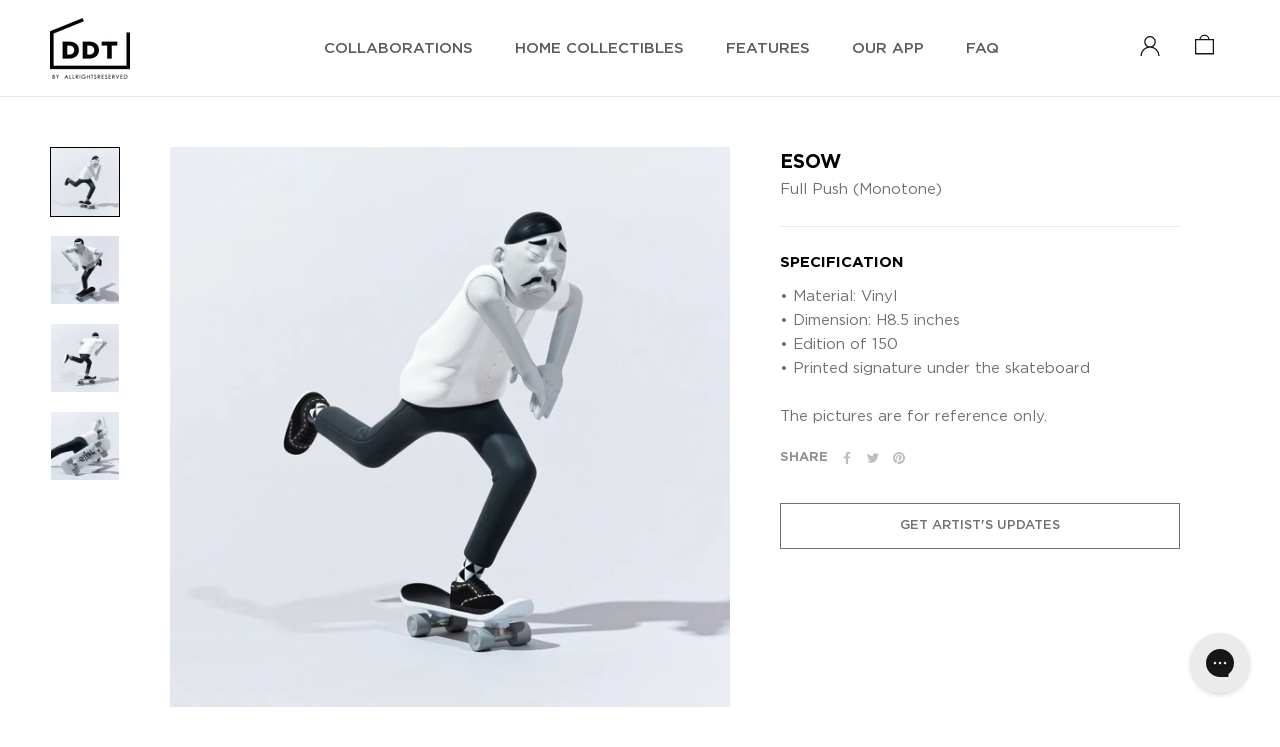

--- FILE ---
content_type: text/css
request_url: https://ddtstore.com/cdn/shop/t/12/assets/theme.css?v=52534071633710273031756369271
body_size: 40671
content:
/** Shopify CDN: Minification failed

Line 9874:0 "@charset" must be the first rule in the file
Line 11255:0 Unexpected "}"

**/
	@charset "utf-8";

/**
 * ----------------------------------------------------------------------------------------------
 * This is a variation of Normalize.css (http://necolas.github.io/normalize.css/)
 * ----------------------------------------------------------------------------------------------
 */
/**
 * Base
 */
*,
*:before,
*:after {
  box-sizing: border-box !important;
  -webkit-font-smoothing: antialiased;
  -moz-osx-font-smoothing: grayscale;
}
@font-face {
  font-family: 'Gotham-Medium';
  src: url('Gotham-Medium.eot');
  src: url('Gotham-Medium.eot?#iefix') format('embedded-opentype'),
       url('Gotham-Medium.ttf') format('truetype'),
       url('Gotham-Medium.woff') format('woff');
  font-weight: normal;
  font-style: normal;
}
@font-face {
  font-family: 'Gotham-Book';
  src: url('Gotham-Book.eot');
  src: url('Gotham-Book.eot?#iefix') format('embedded-opentype'),
       url('Gotham-Book.ttf') format('truetype'),
       url('Gotham-Book.woff') format('woff');
  font-weight: normal;
  font-style: normal;
}
@font-face {
  font-family: 'Gotham-Bold';
  src: url('Gotham-Bold.eot');
  src: url('Gotham-Bold.eot?#iefix') format('embedded-opentype'),
       url('Gotham-Bold.ttf') format('truetype'),
       url('Gotham-Bold.woff') format('woff');
  font-weight: normal;
  font-style: normal;
}
html {
  font-family: sans-serif;
  -webkit-text-size-adjust: 100%;
     -moz-text-size-adjust: 100%;
          text-size-adjust: 100%;
  -ms-overflow-style: -ms-autohiding-scrollbar;
}

body {
  margin: 0;
}

[hidden] {
  display: none !important;
}

/**
 * HTML5 display definitions
 */
article,
aside,
details,
figcaption,
figure,
footer,
header,
main,
nav,
section,
summary {
  display: block;
}

audio,
canvas,
progress,
video {
  display: inline-block;
  vertical-align: baseline;
}

audio:not([controls]) {
  display: none;
  height: 0;
}

/**
 * Text-level semantic
 */
:active {
  outline: none;
}

a {
  color: inherit;
  background-color: transparent;
  text-decoration: none;
}
a:active, a:hover {
  outline: 0;
}

b,
strong {
  font-weight: bold;
}

small {
  font-size: 80%;
}

p,
h1,
h2,
h3,
h4,
h5,
h6 {
  margin-top: 0;
  font-size: inherit;
  font-weight: inherit;
}

p:last-child,
h1:last-child,
h2:last-child,
h3:last-child,
h4:last-child,
h5:last-child,
h6:last-child {
  margin-bottom: 0;
}

/**
 * Embedded content
 */
img {
  max-width: 100%;
  height: auto;
  border-style: none;
  vertical-align: top;
}

svg:not(:root) {
  overflow: hidden;
}

/**
 * Grouping content
 */
ul,
ol {
  margin: 0;
  padding: 0;
  list-style-position: inside;
}

pre {
  overflow: auto;
}

code,
kbd,
pre,
samp {
  font-family: monospace, monospace;
  font-size: 16px;
}

/**
 * Forms
 */
button,
input,
optgroup,
select,
textarea {
  color: inherit;
  font: inherit;
  margin: 0;
}

button,
input[type=submit] {
  padding: 0;
  overflow: visible;
  background: none;
  border: none;
  border-radius: 0;
  -webkit-appearance: none;
}

button,
select {
  text-transform: none;
}

button,
html input[type=button],
input[type=reset],
input[type=submit] {
  -webkit-appearance: button;
  cursor: pointer;
}

button[disabled],
html input[disabled] {
  cursor: default;
}

button::-moz-focus-inner,
input::-moz-focus-inner {
  border: 0;
  padding: 0;
}

input {
  line-height: normal;
  border-radius: 0;
}

input[type=checkbox],
input[type=radio] {
  box-sizing: border-box;
  padding: 0;
}

input[type=number]::-webkit-inner-spin-button,
input[type=number]::-webkit-outer-spin-button {
  height: auto;
}

input[type=search] {
  -webkit-appearance: none;
  box-sizing: content-box;
}

input[type=search]::-webkit-search-cancel-button,
input[type=search]::-webkit-search-decoration {
  -webkit-appearance: none;
}

input::-moz-placeholder, textarea::-moz-placeholder {
  color: inherit;
}

input:-ms-input-placeholder, textarea:-ms-input-placeholder {
  color: inherit;
}

input::placeholder,
textarea::placeholder {
  color: inherit;
}

fieldset {
  border: 1px solid #c0c0c0;
  margin: 0 2px;
  padding: 6px 10px 12px;
}

legend {
  border: 0;
  padding: 0;
}

textarea {
  overflow: auto;
}

optgroup {
  font-weight: bold;
}

/**
 * Tables
 */
table {
  border-collapse: collapse;
  border-spacing: 0;
}

td,
th {
  padding: 0;
}

/*------------------------------------
 *   Grid LAYOUT
 *------------------------------------*/

.Grid {
  display: block;
  list-style: none;
  padding: 0;
  margin: 0 0 0 -24px;
  font-size: 0;
}

.Grid__Cell {
  box-sizing: border-box;
  display: inline-block;
  width: 100%;
  padding: 0 0 0 24px;
  margin: 0;
  vertical-align: top;
  font-size: 1rem;
}

.Grid--center {
  text-align: center;
}

.Grid--center > .Grid__Cell {
  text-align: left;
}

.Grid__Cell--center {
  display: block;
  margin: 0 auto;
}

.Grid--right {
  text-align: right;
}

.Grid--right > .Grid__Cell {
  text-align: left;
}

.Grid--middle > .Grid__Cell {
  vertical-align: middle;
}

.Grid--bottom > .Grid__Cell {
  vertical-align: bottom;
}

.Grid--m {
  margin-left: -30px;
}

.Grid--m > .Grid__Cell {
  padding-left: 30px;
}

.Grid--l {
  margin-left: -50px;
}

.Grid--l > .Grid__Cell {
  padding-left: 50px;
}

.Grid--xl {
  margin-left: -50px;
}

.Grid--xl > .Grid__Cell {
  padding-left: 50px;
}

@media screen and (min-width: 1140px) {
  .Grid--m {
    margin-left: -60px;
  }

  .Grid--m > .Grid__Cell {
    padding-left: 60px;
  }

  .Grid--l {
    margin-left: -80px;
  }

  .Grid--l > .Grid__Cell {
    padding-left: 80px;
  }

  .Grid--xl {
    margin-left: -100px;
  }

  .Grid--xl > .Grid__Cell {
    padding-left: 100px;
  }
}

/*------------------------------------*\
    Grid WIDTHS
\*------------------------------------*/

.\31\/2, .\32\/4, .\36\/12 {
  width: 50%;
}

.\31\/3, .\34\/12 {
  width: 33.33333%;
}

.\32\/3, .\38\/12 {
  width: 66.66667%;
}

.\31\/4, .\33\/12 {
  width: 25%;
}

.\33\/4, .\39\/12 {
  width: 75%;
}

.\31\/12 {
  width: 8.33333%;
}

.\32\/12 {
  width: 16.66667%;
}

.\35\/12 {
  width: 41.66667%;
}

.\37\/12 {
  width: 58.33333%;
}

.\31\30\/12 {
  width: 83.33333%;
}

.\31\31\/12 {
  width: 91.66667%;
}

@media screen and (max-width: 640px) {
  .hidden-phone {
    display: none !important;
  }

  .\31\/2--phone, .\32\/4--phone, .\36\/12--phone {
    width: 50%;
  }

  .\31\/3--phone, .\34\/12--phone {
    width: 33.33333%;
  }

  .\32\/3--phone, .\38\/12--phone {
    width: 66.66667%;
  }

  .\31\/4--phone, .\33\/12--phone {
    width: 25%;
  }

  .\33\/4--phone, .\39\/12--phone {
    width: 75%;
  }

  .\31\/12--phone {
    width: 8.33333%;
  }

  .\32\/12--phone {
    width: 16.66667%;
  }

  .\35\/12--phone {
    width: 41.66667%;
  }

  .\37\/12--phone {
    width: 58.33333%;
  }

  .\31\30\/12--phone {
    width: 83.33333%;
  }

  .\31\31\/12--phone {
    width: 91.66667%;
  }
}

@media screen and (min-width: 641px) and (max-width: 1007px) {
  .hidden-tablet {
    display: none !important;
  }

  .\31\/2--tablet, .\32\/4--tablet, .\36\/12--tablet {
    width: 50%;
  }

  .\31\/3--tablet, .\34\/12--tablet {
    width: 33.33333%;
  }

  .\32\/3--tablet, .\38\/12--tablet {
    width: 66.66667%;
  }

  .\31\/4--tablet, .\33\/12--tablet {
    width: 25%;
  }

  .\33\/4--tablet, .\39\/12--tablet {
    width: 75%;
  }

  .\31\/12--tablet {
    width: 8.33333%;
  }

  .\32\/12--tablet {
    width: 16.66667%;
  }

  .\35\/12--tablet {
    width: 41.66667%;
  }

  .\37\/12--tablet {
    width: 58.33333%;
  }

  .\31\30\/12--tablet {
    width: 83.33333%;
  }

  .\31\31\/12--tablet {
    width: 91.66667%;
  }
}

@media screen and (min-width: 641px) {
  .hidden-tablet-and-up {
    display: none !important;
  }

  .\31\/2--tablet-and-up, .\32\/4--tablet-and-up, .\36\/12--tablet-and-up {
    width: 50%;
  }

  .\31\/3--tablet-and-up, .\34\/12--tablet-and-up {
    width: 33.33333%;
  }

  .\32\/3--tablet-and-up, .\38\/12--tablet-and-up {
    width: 66.66667%;
  }

  .\31\/4--tablet-and-up, .\33\/12--tablet-and-up {
    width: 25%;
  }

  .\33\/4--tablet-and-up, .\39\/12--tablet-and-up {
    width: 75%;
  }

  .\31\/12--tablet-and-up {
    width: 8.33333%;
  }

  .\32\/12--tablet-and-up {
    width: 16.66667%;
  }

  .\35\/12--tablet-and-up {
    width: 41.66667%;
  }

  .\37\/12--tablet-and-up {
    width: 58.33333%;
  }

  .\31\30\/12--tablet-and-up {
    width: 83.33333%;
  }

  .\31\31\/12--tablet-and-up {
    width: 91.66667%;
  }
}

@media screen and (max-width: 1007px) {
  .hidden-pocket {
    display: none !important;
  }

  .\31\/2--pocket, .\32\/4--pocket, .\36\/12--pocket {
    width: 50%;
  }

  .\31\/3--pocket, .\34\/12--pocket {
    width: 33.33333%;
  }

  .\32\/3--pocket, .\38\/12--pocket {
    width: 66.66667%;
  }

  .\31\/4--pocket, .\33\/12--pocket {
    width: 25%;
  }

  .\33\/4--pocket, .\39\/12--pocket {
    width: 75%;
  }

  .\31\/12--pocket {
    width: 8.33333%;
  }

  .\32\/12--pocket {
    width: 16.66667%;
  }

  .\35\/12--pocket {
    width: 41.66667%;
  }

  .\37\/12--pocket {
    width: 58.33333%;
  }

  .\31\30\/12--pocket {
    width: 83.33333%;
  }

  .\31\31\/12--pocket {
    width: 91.66667%;
  }
}

@media screen and (min-width: 1008px) and (max-width: 1139px) {
  .hidden-lap {
    display: none !important;
  }

  .\31\/2--lap, .\32\/4--lap, .\36\/12--lap {
    width: 50%;
  }

  .\31\/3--lap, .\34\/12--lap {
    width: 33.33333%;
  }

  .\32\/3--lap, .\38\/12--lap {
    width: 66.66667%;
  }

  .\31\/4--lap, .\33\/12--lap {
    width: 25%;
  }

  .\33\/4--lap, .\39\/12--lap {
    width: 75%;
  }

  .\31\/12--lap {
    width: 8.33333%;
  }

  .\32\/12--lap {
    width: 16.66667%;
  }

  .\35\/12--lap {
    width: 41.66667%;
  }

  .\37\/12--lap {
    width: 58.33333%;
  }

  .\31\30\/12--lap {
    width: 83.33333%;
  }

  .\31\31\/12--lap {
    width: 91.66667%;
  }
}

@media screen and (min-width: 1008px) {
  .hidden-lap-and-up {
    display: none !important;
  }

  .\31\/2--lap-and-up, .\32\/4--lap-and-up, .\36\/12--lap-and-up {
    width: 50%;
  }

  .\31\/3--lap-and-up, .\34\/12--lap-and-up {
    width: 33.33333%;
  }

  .\32\/3--lap-and-up, .\38\/12--lap-and-up {
    width: 66.66667%;
  }

  .\31\/4--lap-and-up, .\33\/12--lap-and-up {
    width: 25%;
  }

  .\33\/4--lap-and-up, .\39\/12--lap-and-up {
    width: 75%;
  }

  .\31\/12--lap-and-up {
    width: 8.33333%;
  }

  .\32\/12--lap-and-up {
    width: 16.66667%;
  }

  .\35\/12--lap-and-up {
    width: 41.66667%;
  }

  .\37\/12--lap-and-up {
    width: 58.33333%;
  }

  .\31\30\/12--lap-and-up {
    width: 83.33333%;
  }

  .\31\31\/12--lap-and-up {
    width: 91.66667%;
  }
}

@media screen and (min-width: 1140px) {
  .hidden-desk {
    display: none !important;
  }

  .\31\/2--desk, .\32\/4--desk, .\36\/12--desk {
    width: 50%;
  }

  .\31\/3--desk, .\34\/12--desk {
    width: 33.33333%;
  }

  .\32\/3--desk, .\38\/12--desk {
    width: 66.66667%;
  }

  .\31\/4--desk, .\33\/12--desk {
    width: 25%;
  }

  .\33\/4--desk, .\39\/12--desk {
    width: 75%;
  }

  .\31\/12--desk {
    width: 8.33333%;
  }

  .\32\/12--desk {
    width: 16.66667%;
  }

  .\35\/12--desk {
    width: 41.66667%;
  }

  .\37\/12--desk {
    width: 58.33333%;
  }

  .\31\30\/12--desk {
    width: 83.33333%;
  }

  .\31\31\/12--desk {
    width: 91.66667%;
  }
}
/* Create each media query */
@media screen and (min-width: 1500px) {
  .hidden-widescreen {
    display: none !important;
  }

  .\31\/2--widescreen, .\32\/4--widescreen, .\36\/12--widescreen {
    width: 50%;
  }

  .\31\/3--widescreen, .\34\/12--widescreen {
    width: 33.33333%;
  }

  .\32\/3--widescreen, .\38\/12--widescreen {
    width: 66.66667%;
  }

  .\31\/4--widescreen, .\33\/12--widescreen {
    width: 25%;
  }

  .\33\/4--widescreen, .\39\/12--widescreen {
    width: 75%;
  }

  .\31\/12--widescreen {
    width: 8.33333%;
  }

  .\32\/12--widescreen {
    width: 16.66667%;
  }

  .\35\/12--widescreen {
    width: 41.66667%;
  }

  .\37\/12--widescreen {
    width: 58.33333%;
  }

  .\31\30\/12--widescreen {
    width: 83.33333%;
  }

  .\31\31\/12--widescreen {
    width: 91.66667%;
  }
}
/*! PhotoSwipe main CSS by Dmitry Semenov | photoswipe.com | MIT license */
/*
	Styles for basic PhotoSwipe functionality (sliding area, open/close transitions)
*/
.pswp {
  display: none;
  position: absolute;
  width: 100%;
  height: 100%;
  left: 0;
  top: 0;
  overflow: hidden;
  touch-action: none;
  z-index: 1500;
  -webkit-text-size-adjust: 100%;
  -webkit-backface-visibility: hidden;
  outline: none;
}

.pswp img {
  max-width: none;
}

.pswp--animate_opacity {
  opacity: 0.001;
  /* 0.001, because opacity:0 doesn't trigger Paint action, which causes lag at start of transition */
  will-change: opacity;
  transition: opacity 0.5s cubic-bezier(0.4, 0, 0.22, 1);
}

.pswp--open {
  display: block;
}

.pswp--zoom-allowed .pswp__img {
  cursor: var(--cursor-zoom-in-svg) 18 18, zoom-in;
  cursor: -webkit-image-set(var(--cursor-zoom-in-svg) 1x, var(--cursor-zoom-in-2x-svg) 2x) 18 18, zoom-in;
}

.pswp--zoomed-in .pswp__img {
  cursor: -webkit-grab;
  cursor: grab;
}

.pswp--dragging .pswp__img {
  cursor: -webkit-grabbing;
  cursor: grabbing;
}

.pswp__bg {
  position: absolute;
  left: 0;
  top: 0;
  width: 100%;
  height: 100%;
  background: var(--background);
  opacity: 0;
  transform: translateZ(0);
  -webkit-backface-visibility: hidden;
  will-change: opacity;
}

.pswp__scroll-wrap {
  position: absolute;
  left: 0;
  top: 0;
  width: 100%;
  height: 100%;
  overflow: hidden;
}

.pswp__container,
.pswp__zoom-wrap {
  touch-action: none;
  position: absolute;
  left: 0;
  right: 0;
  top: 0;
  bottom: 0;
}

/* Prevent selection and tap highlights */
.pswp__container,
.pswp__img {
  -webkit-user-select: none;
     -moz-user-select: none;
      -ms-user-select: none;
          user-select: none;
  -webkit-tap-highlight-color: transparent;
  -webkit-touch-callout: none;
}

.pswp__container {
  transition: transform 0.7s cubic-bezier(0.645, 0.045, 0.355, 1);
}

.pswp__zoom-wrap {
  position: absolute;
  width: 100%;
  transform-origin: left top;
  transition: transform 0.5s cubic-bezier(0.4, 0, 0.22, 1);
}

.pswp__bg {
  will-change: opacity;
  transition: opacity 0.5s cubic-bezier(0.4, 0, 0.22, 1);
}

.pswp--animated-in .pswp__bg,
.pswp--animated-in .pswp__zoom-wrap {
  transition: none;
}

.pswp__container,
.pswp__zoom-wrap {
  -webkit-backface-visibility: hidden;
}

.pswp__item {
  position: absolute;
  left: 0;
  right: 0;
  top: 0;
  bottom: 0;
  overflow: hidden;
}

.pswp__img {
  position: absolute;
  width: auto;
  height: auto;
  top: 0;
  left: 0;
}

.pswp__img--placeholder {
  -webkit-backface-visibility: hidden;
}

.pswp__img--placeholder--blank {
  background: var(--background);
}

.pswp--ie .pswp__img {
  width: 100% !important;
  height: auto !important;
  left: 0;
  top: 0;
}

/**
 * Custom UI
 */
.pswp__ui {
  position: absolute;
  visibility: hidden;
  width: 100%;
  bottom: 50px;
  opacity: 0;
  transform: translateY(35px);
  left: 0;
  text-align: center;
  transition: all 0.15s ease-in-out;
}

.pswp__button[disabled] {
  opacity: 0;
  pointer-events: none;
}

.pswp--animated-in .pswp__ui {
  visibility: visible;
  opacity: 1;
  transform: translateY(0);
}

.pswp--animated-in .pswp__ui--hidden {
  visibility: hidden;
  opacity: 0;
}

.pswp__button--close {
  margin: 0 18px;
}

.pswp__button svg {
  pointer-events: none;
}

.pswp__error-msg {
  position: absolute;
  top: 40%;
  margin: 0 15px;
  padding: 8px 15px;
  background: #e6554d;
  color: #ffffff;
  text-align: center;
}

.js .no-js,
.no-js .hide-no-js {
  display: none !important;
}

.no-scroll {
  overflow: hidden;
}

body:not(.is-tabbing) [tabindex]:focus,
body:not(.is-tabbing) button:focus,
body:not(.is-tabbing) input:focus,
body:not(.is-tabbing) select:focus,
body:not(.is-tabbing) textarea:focus {
  outline: none;
}

[data-scrollable] {
  overflow: auto;
  /*-webkit-overflow-scrolling: touch;*/
}

.Container {
  margin: 0 auto;
  padding: 0 24px;
}

.Container--narrow {
  max-width: 1420px;
}

.Container--extraNarrow {
  max-width: 800px;
}

/*
   This fixes an issue in IE10/11 when using min-height in flex children
   @info: https://github.com/philipwalton/flexbugs#3-min-height-on-a-flex-container-wont-apply-to-its-flex-items
*/
.FlexboxIeFix {
  display: flex;
  flex-direction: row;
}

@media screen and (min-width: 641px) {
  .Container {
    padding: 0 50px;
  }
}

@media screen and (min-width: 1140px) {
  .Container {
    padding: 0 80px;
  }
}
/**
 * Very general typographic rules that are applied site wide
 */
html {
  font-size: var(--base-text-font-size);
}

body {
  font-family: 'Gotham-Book', var(--text-font-family);
  font-weight: var(--text-font-weight);
  font-style: var(--text-font-style);
  color: var(--text-color);
  background: var(--background);
  line-height: 1.65;
}
@media screen and (max-width: 639px) {
  html {
    font-size: 12px;
  }
  body {
    line-height:2;
  }
  .ProductItem__Wrapper, .Heading{
    line-height: 1.3;
  }
}


.Link {
  transition: color 0.2s ease-in-out, opacity 0.2s ease-in-out;
}

.supports-hover .Link--primary:hover,
.Link--primary.is-active {
  color: var(--text-color);
}

.supports-hover .Link--secondary:hover,
.Link--secondary.is-active {
  color: var(--text-color-light);
}

.Link--underline {
  position: relative;
  display: inline-block;
}

.Link--underline::before {
  content: "";
  position: absolute;
  width: 100%;
  height: 1px;
  left: 0;
  bottom: 0;
  background: currentColor;
  transform: scale(1, 1);
  transform-origin: left center;
  transition: transform 0.2s ease-in-out;
}

@media (-moz-touch-enabled: 0), (hover: hover) {
  .Link--underline:hover::before {
    transform: scale(0, 1);
  }
}

.Link--underlineShort::before {
  width: 100%;
}

.features--heading-uppercase .Link--underlineShort::before {
  width: calc(100% - 0.2em);
}

.Link--underlineNative {
  text-decoration: underline;
  text-underline-position: under;
}

.Heading, .ga-title, .kaktusf-title {
  font-family: 'Gotham-Bold', var(--heading-font-family);
  font-weight: var(--heading-font-weight);
  font-style: var(--heading-font-style);
  color: var(--heading-color);
  transition: color 0.2s ease-in-out;
  text-transform: uppercase;
/*   letter-spacing: 0.1em; */
}

.features--heading-uppercase .Heading {
  letter-spacing: 0.2em;
  text-transform: uppercase;
}

.Text--subdued {
  color: var(--text-color-light);
}

.Text--alignCenter {
  text-align: center !important;
}

.Text--alignRight {
  text-align: right !important;
}

.Icon-Wrapper--clickable {
  position: relative;
  background: transparent; /* This is used to increase the clickable area */
}

.Icon-Wrapper--clickable::before {
  position: absolute;
  content: "";
  top: -8px;
  right: -12px;
  left: -12px;
  bottom: -8px;
  transform: translateZ(0); /* Needed to avoid a glitch on iOS */
}

.Icon {
  display: inline-block;
  height: 1em;
  width: 1em;
  fill: currentColor;
  vertical-align: middle;
  stroke-width: 1px;
  background: none;
  pointer-events: none;
}

.u-visually-hidden {
  position: absolute !important;
  overflow: hidden;
  clip: rect(0 0 0 0);
  height: 1px;
  width: 1px;
  margin: -1px;
  padding: 0;
  border: 0;
}

.features--heading-small .u-h1,
.features--heading-small .Rte h1 {
  font-size: 20px;
}

.features--heading-small .u-h2,
.features--heading-small .Rte h2 {
  font-size: 18px;
}

.features--heading-small .u-h3,
.features--heading-small .Rte h3 {
  font-size: 16px;
}

.features--heading-small .u-h4,
.features--heading-small .Rte h4 {
  font-size: 15px;
}

.features--heading-small .u-h5,
.features--heading-small .Rte h5 {
  font-size: 13px;
}

.features--heading-small .u-h6,
.features--heading-small .Rte h6 {
  font-size: 12px;
}

.features--heading-small .u-h7 {
  font-size: 11px;
}

.features--heading-small .u-h8 {
  font-size: 10px;
}

.features--heading-normal .u-h1,
.features--heading-normal .Rte h1 {
  font-size: 22px;
}

.features--heading-normal .u-h2,
.features--heading-normal .Rte h2 {
  font-size: 20px;
}

.features--heading-normal .u-h3,
.features--heading-normal .Rte h3 {
  font-size: 18px;
}

.features--heading-normal .u-h4,
.features--heading-normal .Rte h4 {
  font-size: 16px;
}

.features--heading-normal .u-h5,
.features--heading-normal .Rte h5 {
  font-size: 14px;
}

.features--heading-normal .u-h6,
.features--heading-normal .Rte h6 {
  font-size: 13px;
}

.features--heading-normal .u-h7 {
  font-size: 12px;
}

.features--heading-normal .u-h8 {
  font-size: 12px;
}

.features--heading-large .u-h1,
.features--heading-large .Rte h1 {
  font-size: 24px;
}

.features--heading-large .u-h2,
.features--heading-large .Rte h2 {
  font-size: 22px;
}

.features--heading-large .u-h3,
.features--heading-large .Rte h3 {
  font-size: 20px;
  line-height: 1.3 !important;
}

.features--heading-large .u-h4,
.features--heading-large .Rte h4 {
  font-size: 18px;
}

.features--heading-large .u-h5,
.features--heading-large .Rte h5 {
  font-size: 16px;
}

.features--heading-large .u-h6,
.features--heading-large .Rte h6 {
  font-size: 15px;
}

.features--heading-large .u-h7 {
  font-size: 13px;
}

.features--heading-large .u-h8 {
  font-size: 13px;
}

@media screen and (min-width: 641px) {
  .features--heading-small .u-h1,
  .features--heading-small .Rte h1 {
    font-size: 20px;
  }

  .features--heading-small .u-h2,
  .features--heading-small .Rte h2 {
    font-size: 18px;
  }

  .features--heading-small .u-h3,
  .features--heading-small .Rte h3 {
    font-size: 18px;
  }

  .features--heading-small .u-h4,
  .features--heading-small .Rte h4 {
    font-size: 16px;
  }

  .features--heading-small .u-h5,
  .features--heading-small .Rte h5 {
    font-size: 13px;
  }

  .features--heading-small .u-h6,
  .features--heading-small .Rte h6 {
    font-size: 12px;
  }

  .features--heading-small .u-h7 {
    font-size: 11px;
  }

  .features--heading-small .u-h8 {
    font-size: 10px;
  }

  .features--heading-normal .u-h1,
  .features--heading-normal .Rte h1 {
    font-size: 22px;
  }

  .features--heading-normal .u-h2,
  .features--heading-normal .Rte h2 {
    font-size: 20px;
  }

  .features--heading-normal .u-h3,
  .features--heading-normal .Rte h3 {
    font-size: 20px;
  }

  .features--heading-normal .u-h4,
  .features--heading-normal .Rte h4 {
    font-size: 17px;
  }

  .features--heading-normal .u-h5,
  .features--heading-normal .Rte h5 {
    font-size: 14px;
  }

  .features--heading-normal .u-h6,
  .features--heading-normal .Rte h6 {
    font-size: 13px;
  }

  .features--heading-normal .u-h7 {
    font-size: 12px;
  }

  .features--heading-normal .u-h8 {
    font-size: 12px;
  }

  .features--heading-large .u-h1,
  .features--heading-large .Rte h1 {
    font-size: 24px;
  }

  .features--heading-large .u-h2,
  .features--heading-large .Rte h2 {
    font-size: 22px;
  }

  .features--heading-large .u-h3,
  .features--heading-large .Rte h3 {
    font-size: 20px;
  }

  .features--heading-large .u-h4,
  .features--heading-large .Rte h4 {
    font-size: 19px;
  }

  .features--heading-large .u-h5,
  .features--heading-large .Rte h5 {
    font-size: 16px;
  }

  .features--heading-large .u-h6,
  .features--heading-large .Rte h6 {
    font-size: 15px;
  }

  .features--heading-large .u-h7 {
    font-size: 13px;
  }

  .features--heading-large .u-h8 {
    font-size: 13px;
  }
}

.js .features--show-page-transition .PageTransition {
  position: fixed;
  top: 0;
  left: 0;
  height: 100%;
  width: 100%;
  background: var(--background);
  z-index: 1000;
  opacity: 1;
  visibility: visible;
  pointer-events: none;
  transition: all 0.25s ease;
}
/**
 * ----------------------------------------------------------------------------
 * Standard button
 * ----------------------------------------------------------------------------
 */

.Button,
.shopify-payment-button__button--unbranded,
input.spr-button-primary,
.spr-summary-actions-newreview,
.spr-button-primary:not(input),
.spr-pagination-prev > a,
.spr-pagination-next > a {
  position: relative;
  display: inline-block;
  padding: 14px 28px;
  line-height: normal;
  border: 1px solid transparent;
  border-radius: 0;
  text-transform: uppercase;
  font-size: calc(var(--base-text-font-size) - (var(--default-text-font-size) - 12px));
  text-align: center;
/*   letter-spacing: 0.2em; */
  font-family: 'Gotham-Medium', var(--heading-font-family);
  font-weight: var(--heading-font-weight);
  font-style: var(--heading-font-style);
  background-color: transparent;
  transition: color 0.45s cubic-bezier(0.785, 0.135, 0.15, 0.86), border 0.45s cubic-bezier(0.785, 0.135, 0.15, 0.86);
  z-index: 1;
  -webkit-tap-highlight-color: initial;
}

.Button::before,
.shopify-payment-button__button--unbranded::before,
input.spr-button-primary::before,
.spr-summary-actions-newreview.spr-summary-actions-newreview::before,
.spr-button-primary:not(input)::before,
.spr-pagination-prev > a::before,
.spr-pagination-next > a::before {
  position: absolute;
  content: "";
  display: block;
  left: 0;
  top: 0;
  right: 0;
  bottom: 0;
  width: 100%;
  height: 100%;
  transform: scale(1, 1);
  transform-origin: left center;
  z-index: -1;
}

@media (-moz-touch-enabled: 0), (hover: hover) {
  .features--show-button-transition .Button:not([disabled])::before,
  .features--show-button-transition .shopify-payment-button__button--unbranded:not([disabled])::before,
  .features--show-button-transition input.spr-button-primary:not([disabled])::before,
  .features--show-button-transition .spr-summary-actions-newreview:not([disabled])::before,
  .features--show-button-transition .spr-button-primary:not(input):not([disabled])::before,
  .features--show-button-transition .spr-pagination-prev > a:not([disabled])::before,
  .features--show-button-transition .spr-pagination-next > a:not([disabled])::before {
    transition: transform 0.45s cubic-bezier(0.785, 0.135, 0.15, 0.86);
  }

  .features--show-button-transition .Button:not([disabled]):hover::before,
  .features--show-button-transition .shopify-payment-button__button--unbranded:not([disabled]):hover::before,
  .features--show-button-transition input.spr-button-primary:not([disabled]):hover::before,
  .features--show-button-transition .spr-summary-actions-newreview:not([disabled]):hover::before,
  .features--show-button-transition .spr-button-primary:not(input):not([disabled]):hover::before,
  .features--show-button-transition .spr-pagination-prev > a:not([disabled]):hover::before,
  .features--show-button-transition .spr-pagination-next > a:not([disabled]):hover::before {
    transform-origin: right center;
    transform: scale(0, 1);
  }
}

.Button[disabled],
.shopify-payment-button__button--unbranded[disabled],
input.spr-button-primary[disabled],
.spr-summary-actions-newreview[disabled],
.spr-button-primary:not(input)[disabled],
.spr-pagination-prev > a[disabled],
.spr-pagination-next > a[disabled] {
  cursor: not-allowed;
}

.Button--primary,
.shopify-payment-button__button--unbranded,
.spr-summary-actions-newreview,
.spr-button-primary:not(input) {
  color: var(--button-text-color);
  border-color: var(--button-background);
}

.Button--primary::before,
.shopify-payment-button__button--unbranded::before,
.spr-summary-actions-newreview::before,
.spr-button-primary:not(input)::before {
  background-color: var(--button-background);
}

@media (-moz-touch-enabled: 0), (hover: hover) {
  .features--show-button-transition .Button--primary:not([disabled]):hover,
  .features--show-button-transition .shopify-payment-button__button--unbranded:not([disabled]):hover,
  .features--show-button-transition .spr-summary-actions-newreview:not([disabled]):hover,
  .features--show-button-transition .spr-button-primary:not(input):not([disabled]):hover {
    color: var(--button-background);
    background-color: transparent;
  }
}

.Button--secondary,
.spr-pagination-prev > a,
.spr-pagination-next > a {
  color: var(--button-background);
  border: 1px solid rgba(var(--button-background-rgb), 1);
}

.Button--secondary::before,
.spr-pagination-prev > a::before,
.spr-pagination-next > a::before {
  background-color: var(--button-background);
  transform-origin: right center;
  transform: scale(0, 1);
}

@media (-moz-touch-enabled: 0), (hover: hover) {
  .features--show-button-transition .Button--secondary:not([disabled]):hover,
  .features--show-button-transition .spr-pagination-prev > a:not([disabled]):hover,
  .features--show-button-transition .spr-pagination-next > a:not([disabled]):hover {
    color: var(--button-text-color);
    border-color: var(--button-background);
  }

  .features--show-button-transition .Button--secondary:not([disabled]):hover::before,
  .features--show-button-transition .spr-pagination-prev > a:not([disabled]):hover::before,
  .features--show-button-transition .spr-pagination-next > a:not([disabled]):hover::before {
    transform-origin: left center;
    transform: scale(1, 1);
  }
}

.Button--full {
  width: 100%;
}

.Button--half {
  width: 50%;
}

.Button--stretched {
  padding-left: 40px;
  padding-right: 40px;
}

.Button--small {
  font-size: calc(var(--base-text-font-size) - (var(--default-text-font-size) - 10px));
  padding: 12px 24px;
}

.Button__SeparatorDot {
  display: inline-block;
  margin: 0 18px;
  content: "";
  height: 3px;
  width: 3px;
  border-radius: 100%;
  background: currentColor;
}

.ButtonWrapper {
  text-align: center;
}

/* We allow those buttons to have secondary state. The secondary state is displayed (for instance during loading time) when
   the class "Button--secondaryState" is added */
.Button__PrimaryState,
.Button__SecondaryState {
  display: block;
  transition: transform 0.4s cubic-bezier(0.75, 0, 0.125, 1), opacity 0.4s cubic-bezier(0.75, 0, 0.125, 1);
}

.Button__SecondaryState {
  position: absolute;
  left: 50%;
  top: 50%;
  width: 100%;
  text-align: center;
  opacity: 0;
  transform: translate(-50%, 100%);
}

.Button--secondaryState .Button__PrimaryState {
  opacity: 0;
  transform: translateY(-100%);
}
.Button--secondaryState .Button__SecondaryState {
  opacity: 1;
  transform: translate(-50%, -50%);
}

/**
 * ----------------------------------------------------------------------------
 * Button group
 * ----------------------------------------------------------------------------
 */

.ButtonGroup {
  display: flex;
  flex-wrap: wrap;
  justify-content: center;
  align-items: center;
  margin: -12px;
}

.ButtonGroup__Item {
  margin: 12px;
}

.ButtonGroup__Item--expand {
  flex: 1 1 0;
}

.ButtonGroup--spacingSmall {
  margin: -8px;
}
.ButtonGroup--spacingSmall .ButtonGroup__Item {
  margin: 8px;
}

.ButtonGroup--sameSize .ButtonGroup__Item {
  flex: 0 1 auto;
  white-space: nowrap;
  max-width: 245px;
}

@supports ((-o-object-fit: cover) or (object-fit: cover)) {
  .ButtonGroup--sameSize .ButtonGroup__Item {
    flex: 1 1 0;
    /* There is a bug in IE11 so we're forced to use this trick */
  }
}

@media screen and (min-width: 641px) {
  @supports (display: inline-grid) {
    .ButtonGroup--sameSize {
      display: inline-grid;
      grid-template-columns: 1fr 1fr;
    }

    .ButtonGroup--sameSize .ButtonGroup__Item {
      max-width: none;
    }
  }
}

/**
 * ----------------------------------------------------------------------------
 * Round button
 *
 * Those buttons are not really button like the others, but they are used in
 * lot of different places to hold things like icons
 * ----------------------------------------------------------------------------
 */

.RoundButton,
.flickity-prev-next-button {
  position: relative;
  width: 45px;
  height: 45px;
  border: none;
  border-radius: 50%;
  background: var(--button-text-color);
  color: var(--button-background);
  cursor: pointer;
  text-align: center;
  z-index: 1;
  box-shadow: 0 2px 10px rgba(54, 54, 54, 0.15);
  vertical-align: middle;
  line-height: 0;
  transform: scale(1.001); /* Avoid rounding error during animation in Chrome */
  transition: background 0.15s ease-in-out, opacity 0.15s ease-in-out, transform 0.2s ease-in-out, color 0.2s ease-in-out;
  overflow: hidden;
}

.RoundButton.is-active,
.flickity-prev-next-button.is-active {
  background: var(--button-background);
  color: var(--button-text-color);
  outline: none;
}

.RoundButton svg,
.flickity-prev-next-button svg {
  height: 15px;
  width: 15px;
  fill: currentColor;
}

.RoundButton--small {
  width: 35px;
  height: 35px;
}
.RoundButton--small svg {
  height: 14px;
  width: 14px;
}

.RoundButton--medium {
  width: 50px;
  height: 50px;
}

.RoundButton--medium svg {
  height: 18px;
  width: 18px;
}

.RoundButton--large {
  width: 55px;
  height: 55px;
}
.RoundButton--large svg {
  height: 15px;
  width: 15px;
}

.RoundButton--flat {
  box-shadow: 0 1px 5px rgba(54, 54, 54, 0.15);
  color: rgba(var(--button-background-rgb), 0.5);
}

/* We allow those buttons to have secondary state. The secondary state is displayed (for instance during loading time) when
   the class "RoundButton--withSecondaryState" is added */
.RoundButton__PrimaryState,
.RoundButton__SecondaryState {
  display: block;
  transition: transform 0.4s cubic-bezier(0.75, 0, 0.125, 1), opacity 0.4s cubic-bezier(0.75, 0, 0.125, 1);
}

.RoundButton__SecondaryState {
  position: absolute;
  left: 50%;
  top: 50%;
  width: 100%;
  text-align: center;
  opacity: 0;
  transform: translate(-50%, 100%);
}

.RoundButton--secondaryState .RoundButton__PrimaryState {
  opacity: 0;
  transform: translateY(-100%);
}

.RoundButton--secondaryState .RoundButton__SecondaryState {
  opacity: 1;
  transform: translate(-50%, -50%);
}

/* Animation states */
@-webkit-keyframes buttonFromLeftToRight {
  0% {
    transform: translateX(0%);
  }

  25% {
    opacity: 0;
    transform: translateX(100%);
  }

  50% {
    opacity: 0;
    transform: translateX(-100%);
  }

  75% {
    opacity: 1;
    transform: translateX(0%);
  }
}
@keyframes buttonFromLeftToRight {
  0% {
    transform: translateX(0%);
  }

  25% {
    opacity: 0;
    transform: translateX(100%);
  }

  50% {
    opacity: 0;
    transform: translateX(-100%);
  }

  75% {
    opacity: 1;
    transform: translateX(0%);
  }
}

@-webkit-keyframes buttonFromRightToLeft {
  0% {
    transform: translateX(0%);
  }

  25% {
    opacity: 0;
    transform: translateX(-100%);
  }

  50% {
    opacity: 0;
    transform: translateX(100%);
  }

  75% {
    opacity: 1;
    transform: translateX(0%);
  }
}

@keyframes buttonFromRightToLeft {
  0% {
    transform: translateX(0%);
  }

  25% {
    opacity: 0;
    transform: translateX(-100%);
  }

  50% {
    opacity: 0;
    transform: translateX(100%);
  }

  75% {
    opacity: 1;
    transform: translateX(0%);
  }
}

@-webkit-keyframes buttonFromTopToBottom {
  0% {
    transform: translateY(0%);
  }

  25% {
    opacity: 0;
    transform: translateY(100%);
  }

  50% {
    opacity: 0;
    transform: translateY(-100%);
  }

  75% {
    opacity: 1;
    transform: translateY(0%);
  }
}

@keyframes buttonFromTopToBottom {
  0% {
    transform: translateY(0%);
  }

  25% {
    opacity: 0;
    transform: translateY(100%);
  }

  50% {
    opacity: 0;
    transform: translateY(-100%);
  }

  75% {
    opacity: 1;
    transform: translateY(0%);
  }
}

@media (-moz-touch-enabled: 0), (hover: hover) {
  .RoundButton:hover {
    transform: scale(1.1);
  }

  .RoundButton--small:hover {
    transform: scale(1.15);
  }

  .RoundButton:not([aria-expanded=true]):hover {
    color: var(--button-background);
  }

  .RoundButton[data-animate-left]:hover svg,
  .flickity-prev-next-button.previous:hover svg {
    -webkit-animation: buttonFromRightToLeft 0.5s ease-in-out forwards;
            animation: buttonFromRightToLeft 0.5s ease-in-out forwards;
  }

  .RoundButton[data-animate-right]:hover svg,
  .flickity-prev-next-button.next:hover svg {
    -webkit-animation: buttonFromLeftToRight 0.5s ease-in-out forwards;
            animation: buttonFromLeftToRight 0.5s ease-in-out forwards;
  }

  .RoundButton[data-animate-bottom]:hover svg {
    -webkit-animation: buttonFromTopToBottom 0.5s ease-in-out forwards;
            animation: buttonFromTopToBottom 0.5s ease-in-out forwards;
  }
}
/**
 * ----------------------------------------------------------------------------------------------
 * Flickity styles
 * ----------------------------------------------------------------------------------------------
 */

.flickity-enabled {
  position: relative;
}

body:not(.is-tabbing) .flickity-enabled:focus {
  outline: none;
}

.flickity-viewport {
  overflow-x: hidden;
  overflow-y: hidden;
  position: relative;
  height: auto;
}

.flickity-slider {
  position: absolute;
  width: 100%;
  height: 100%;
}

/* draggable */
.flickity-enabled {
  -webkit-tap-highlight-color: transparent;
}

.flickity-enabled.is-draggable {
  -webkit-user-select: none;
     -moz-user-select: none;
      -ms-user-select: none;
          user-select: none;
}

.flickity-enabled.is-draggable .flickity-viewport {
  cursor: -webkit-grab;
  cursor: grab;
}

.flickity-enabled.is-draggable .flickity-viewport.is-pointer-down {
  cursor: -webkit-grabbing;
  cursor: grabbing;
}

/* ---- previous/next buttons ---- */
.flickity-prev-next-button {
  position: absolute;
}

.flickity-prev-next-button[disabled] {
  opacity: 0;
}

.flickity-prev-next-button svg {
  width: auto;
  height: 18px;
  stroke-width: 1.5px;
  stroke: currentColor;
}

/* ---- page dots ---- */
.flickity-page-dots {
  width: 100%;
  padding: 0;
  margin: 22px 0 0 0;
  list-style: none;
  text-align: center;
  transition: all 0.5s;
}

.flickity-page-dots .dot {
  position: relative;
  display: inline-block;
  width: 9px;
  height: 9px;
  margin: 0 6px;
  border-radius: 50%;
  cursor: pointer;
  background: transparent;
  border: 1px solid var(--border-color);
  transition: color 0.2s ease-in-out, background 0.2s ease-in-out; /* This is used to increase the clickable area */
}

.flickity-page-dots .dot::before {
  position: absolute;
  content: "";
  top: -6px;
  right: -6px;
  left: -6px;
  bottom: -6px;
}

.flickity-page-dots .dot.is-selected {
  background: currentColor;
  border-color: currentColor;
}

@media screen and (min-width: 641px) {
  .flickity-page-dots .dot {
    width: 10px;
    height: 10px;
    margin: 0 7px;
    border-width: 2px;
  }
}

/**
 * ----------------------------------------------------------------------------------------------
 * Default styling for site-wide carousel
 * ----------------------------------------------------------------------------------------------
 */

.Carousel {
  position: relative;
}

.Carousel--fixed,
.Carousel--fixed .flickity-viewport,
.Carousel--fixed .Carousel__Cell {
  height: 100%;
}

/* This allows to hide cells that are not first one until slider is loaded */
.Carousel:not(.flickity-enabled) .Carousel__Cell:not(.is-selected) {
  display: none;
}

.Carousel__Cell {
  display: block;
  width: 100%;
}

.js .Carousel--fadeIn .flickity-slider {
  transform: none !important;
}

.js .Carousel--fadeIn .Carousel__Cell {
  left: 0 !important;
  opacity: 0;
  visibility: hidden;
  transition: opacity 0.3s ease-in-out, visibility 0.3s ease-in-out;
}

.js .Carousel--fadeIn .Carousel__Cell.is-selected {
  opacity: 1;
  visibility: visible;
  transition-delay: 0s;
}

.Carousel--insideDots .flickity-page-dots {
  position: absolute;
  width: auto;
  margin: 0;
  bottom: 20px;
  left: 20px;
}

.Carousel--insideDots .flickity-page-dots .dot {
  border-color: currentColor;
}

.Carousel--insideDots .flickity-page-dots .dot.is-selected {
  background: currentColor;
}

.Carousel--insideDots .flickity-prev-next-button {
  bottom: -25px;
  z-index: 1;
}

.Carousel--insideDots .flickity-prev-next-button.next {
  right: 25px;
}

.Carousel--insideDots .flickity-prev-next-button.previous {
  right: 75px;
  margin-right: 15px;
}

@media screen and (min-width: 1008px) {
  .Carousel--insideDots .flickity-page-dots {
    bottom: 28px;
    right: 24px;
    left: auto;
  }
}
/**
 * ----------------------------------------------------------------------------
 * Collapsible
 * ----------------------------------------------------------------------------
 */
.Collapsible {
  border-top: 1px solid var(--border-color);
  border-bottom: 1px solid var(--border-color);
  overflow: hidden;
}

.Collapsible + .Collapsible {
  border-top: none;
}

.Collapsible--padded {
  padding-left: 24px;
  padding-right: 24px;
}

.Collapsible__Button {
  display: block;
  position: relative;
  width: 100%;
  padding: 20px 0;
  text-align: left;
  cursor: pointer;
}

.Collapsible__Plus {
  position: absolute;
  right: 0;
  top: calc(50% - (11px / 2));
  width: 11px;
  height: 11px;
}

.Collapsible__Plus::before,
.Collapsible__Plus::after {
  position: absolute;
  content: "";
  top: 50%;
  left: 50%;
  transform: translate(-50%, -50%) rotate(-90deg);
  background-color: currentColor;
  transition: transform 0.4s ease-in-out, opacity 0.4s ease-in-out;
}

.Collapsible__Plus::before {
  width: 11px;
  height: 1px;
  opacity: 1;
}

.Collapsible__Plus::after {
  width: 1px;
  height: 11px;
}

.Collapsible__Button[aria-expanded=true] .Collapsible__Plus::before,
.Collapsible__Button[aria-expanded=true] .Collapsible__Plus::after {
  transform: translate(-50%, -50%) rotate(90deg);
}

.Collapsible__Button[aria-expanded=true] .Collapsible__Plus::before {
  opacity: 0;
}

.Collapsible .Collapsible {
  margin-left: 16px;
  border: none;
}

.Collapsible .Collapsible .Collapsible__Button {
  padding: 13px 0;
}

.Collapsible__Inner {
  display: block;
  height: 0;
  visibility: hidden;
  transition: height 0.35s ease-in-out, visibility 0s ease-in-out 0.35s;
  overflow: hidden;
}

.Collapsible__Button[aria-expanded=true] + .Collapsible__Inner {
  visibility: visible;
  transition: height 0.35s ease-in-out;
}

.Collapsible__Content {
  padding-bottom: 18px;
}

.Collapsible .Linklist {
  margin-bottom: 4px;
}

.Collapsible .Linklist--bordered {
  margin-top: 16px;
  margin-bottom: 4px;
}

@media screen and (min-width: 641px) {
  /* When this class is applied to a collapsible, it will display as a collapsible on mobile but not on larger screen, where it will
     automatically appear is auto-expanded */
  .Collapsible--autoExpand {
    border: none;
    overflow: visible;
  }

  .Collapsible--autoExpand .Collapsible__Button {
    cursor: default;
    padding-top: 0;
    padding-bottom: 0;
    margin-bottom: 16px;
  }

  .Collapsible--autoExpand .Collapsible__Plus {
    display: none;
  }

  .Collapsible--autoExpand .Collapsible__Inner {
    height: auto;
    visibility: visible;
    overflow: visible;
  }

  .Collapsible--autoExpand .Collapsible__Content {
    padding-bottom: 0;
  }

  .Collapsible--autoExpand .Linklist {
    margin-bottom: 0;
  }

  .Collapsible--autoExpand {
    margin-bottom: 32px;
  }
}

@media screen and (min-width: 1008px) {
  .Collapsible--padded {
    padding-left: 30px;
    padding-right: 30px;
  }

  .Collapsible--large .Collapsible__Button {
    padding: 34px 0;
  }

  .Collapsible--large .Collapsible__Content {
    padding-bottom: 45px;
  }
}
/**
 * ----------------------------------------------------------------------------
 * Base drawer
 * ----------------------------------------------------------------------------
 */
.Drawer {
  position: fixed;
  top: 0;
  left: 0;
  visibility: hidden;
  width: calc(100vw - 65px); /* Interestingly, 100% does not work on iOS 9 and lower */
  height: 100vh;
  max-height: none;
  z-index: 20;
  transition: transform 0.5s var(--drawer-transition-timing), visibility 0.5s var(--drawer-transition-timing);
  background: var(--background);
  box-shadow: none;
  touch-action: manipulation; /* Animating box-shadow is slow, even on modern browsers, so we instead move it in a pseudo-element and animate opacity */
}

.Drawer:focus {
  outline: none;
}

.Drawer::before {
  position: absolute;
  content: "";
  width: 100%;
  height: 100%;
  box-shadow: 2px 0 10px rgba(54, 54, 54, 0.2), -2px 0 10px rgba(54, 54, 54, 0.2);
  opacity: 0;
  transition: opacity 0.5s var(--drawer-transition-timing);
}

.Drawer--secondary {
  background: var(--light-background);
}

.Drawer--fromLeft {
  transform: translateX(calc(-100vw + 65px));
}

.Drawer--fromRight {
  right: 0;
  left: auto;
  transform: translateX(calc(100vw - 65px));
}

.Drawer[aria-hidden=false] {
  visibility: visible;
  transform: translateX(0);
}

.Drawer[aria-hidden=false]::before {
  opacity: 1;
}

.Drawer__Container {
  width: 100%;
}

.Drawer--fromLeft .Drawer__Container {
  padding-left: 18px;
  padding-right: 24px;
}

.Drawer--fromRight .Drawer__Container {
  padding-left: 24px;
  padding-right: 18px;
}

.Drawer__Header {
  display: flex;
  align-items: center;
  position: relative;
  height: 50px;
  max-height: 60px;
  background: inherit;
  text-align: center;
  z-index: 1;
}

.Drawer__Header--flexible {
  min-height: 0 !important;
  max-height: none !important;
  height: auto !important;
  padding-top: 20px;
  padding-bottom: 20px;
}

.Drawer__Header--flexible .Drawer__Close {
  top: 25px;
}

@supports (--css: variables) {
  .Drawer__Header {
    height: var(--header-height);
  }
}

.Drawer__Header--center {
  justify-content: center;
}

.Drawer__Close {
  position: absolute;
  margin-left: 0;
  left: 18px;
  top: calc(50% - 7px);
  line-height: 0;
}

.Drawer__Close svg {
  width: 15px;
  height: 15px;
  stroke-width: 1.25px;
}

.Drawer--fromRight .Drawer__Close {
  right: 18px;
  left: auto;
}

.Drawer__Header--bordered {
  box-shadow: 0 -1px var(--border-color) inset;
}

.Drawer--secondary .Drawer__Header--bordered {
  box-shadow: 0 -1px rgba(var(--border-color-rgb), 0.6) inset;
}

.Drawer--secondary .Collapsible {
  border-bottom-color: rgba(var(--border-color-rgb), 0.6);
}

.Drawer__Content {
  position: relative;
  display: flex;
  flex-direction: column;
  overflow: hidden;
  height: calc(100% - 60px);
  max-height: calc(100% - 50px); /* This handles an edge case when the header is much bigger than the maximum size for content, but this only works on Safari as of today */
}

@supports (--css: variables) {
  .Drawer__Content {
    height: calc(100% - var(--header-height));
    max-height: calc(100% - var(--header-height));
  }
}

@supports (width: calc(max(100%))) {
  .Drawer__Content {
    height: max(calc(100% - var(--header-height)), calc(100% - 60px));
    max-height: max(calc(100% - var(--header-height)), calc(100% - 60px));
  }
}

.Drawer__Main {
  flex: 1 1 auto;
}

.Drawer__Footer {
  flex: none;
  box-shadow: 0 -1px var(--border-color);
}

.Drawer--secondary .Drawer__Footer {
  box-shadow: 0 -1px rgba(var(--border-color-rgb), 0.6);
}

.Drawer__Footer--padded {
  padding: 24px;
}

@media screen and (min-width: 641px) {
  .Drawer {
    width: 400px;
    transform: translateX(-100%);
  }

  .Drawer--small {
    width: 340px;
  }

  .Drawer--fromRight {
    transform: translateX(100%);
  }

  .Drawer__Header {
    max-height: 80px;
    min-height: 60px;
  }

  @supports (width: calc(max(100%))) {
    .Drawer__Content {
      /* This handles an edge case when the header is much bigger than the maximum size for content, but this only works on Safari as of today */
      height: max(calc(100% - var(--header-height)), calc(100% - 80px));
      max-height: max(calc(100% - var(--header-height)), calc(100% - 80px));
    }
  }

  .Drawer--fromLeft .Drawer__Container,
  .Drawer--fromRight .Drawer__Container {
    padding-left: 30px;
    padding-right: 30px;
  }

  .Drawer__Close {
    left: 30px;
  }

  .Drawer--fromRight .Drawer__Close {
    right: 30px;
    left: auto;
  }

  .Drawer__Close svg {
    stroke-width: 1.5px;
  }

  .Drawer__Footer--padded {
    padding: 24px 30px;
  }
}

/**
 * ----------------------------------------------------------------------------
 * Animation
 * ----------------------------------------------------------------------------
 */

[data-drawer-animated-left],
[data-drawer-animated-right] {
  opacity: 0;
  transition: opacity 0.5s ease 0.25s, transform 0.5s ease 0.25s;
}

.Drawer[aria-hidden=false] [data-drawer-animated-left],
.Drawer[aria-hidden=false] [data-drawer-animated-right] {
  opacity: 1;
  transform: translateX(0);
}

[data-drawer-animated-left] {
  transform: translateX(-65px);
}

[data-drawer-animated-right] {
  transform: translateX(65px);
}

[data-drawer-animated-bottom] {
  opacity: 0;
  transform: translateY(45px);
  transition: opacity 0.35s cubic-bezier(0.25, 0.46, 0.45, 0.94), transform 0.35s cubic-bezier(0.25, 0.46, 0.45, 0.94);
}

.Drawer[aria-hidden=false] [data-drawer-animated-bottom] {
  opacity: 1;
  transform: translateY(0);
  transition: opacity 0.25s cubic-bezier(0.25, 0.46, 0.45, 0.94) 0.45s, transform 0.25s cubic-bezier(0.25, 0.46, 0.45, 0.94) 0.45s;
}
/**
 * ----------------------------------------------------------------------------
 * Basic form
 * ----------------------------------------------------------------------------
 */
.Form {
  width: 100%;
}

.Form__Item {
  position: relative;
  margin-bottom: 15px;
}

.Form__Input,
.Form__Textarea,
.spr-form-input-text,
.spr-form-input-email,
.spr-form-input-textarea {
  -webkit-appearance: none;
  display: block;
  padding: 12px 14px;
  border-radius: 0;
  border: 1px solid var(--border-color);
  width: 100%;
  line-height: normal;
  resize: none;
  transition: border-color 0.1s ease-in-out;
  background: transparent;
}

.Form__Input:focus,
.Form__Textarea:focus,
.spr-form-input-text:focus,
.spr-form-input-email:focus,
.spr-form-input-textarea:focus {
  border-color: rgba(var(--text-color-rgb), 0.8);
  outline: none;
}

.Form__Input::-moz-placeholder, .Form__Textarea::-moz-placeholder, .spr-form-input-text::-moz-placeholder, .spr-form-input-email::-moz-placeholder, .spr-form-input-textarea::-moz-placeholder {
  color: var(--text-color-light);
}

.Form__Input:-ms-input-placeholder, .Form__Textarea:-ms-input-placeholder, .spr-form-input-text:-ms-input-placeholder, .spr-form-input-email:-ms-input-placeholder, .spr-form-input-textarea:-ms-input-placeholder {
  color: var(--text-color-light);
}

.Form__Input::placeholder,
.Form__Textarea::placeholder,
.spr-form-input-text::placeholder,
.spr-form-input-email::placeholder,
.spr-form-input-textarea::placeholder {
  color: var(--text-color-light);
}

.Form__FloatingLabel {
  position: absolute;
  bottom: calc(100% + 4px);
  left: 10px;
  padding: 0 5px;
  line-height: normal;
  color: var(--text-color-light);
  font-size: calc(var(--base-text-font-size) - (var(--default-text-font-size) - 12px));
  opacity: 0;
  background: rgba(var(--background-rgb), 0);
  pointer-events: none;
  transform: translateY(3px);
  transition: all 0.3s ease-in-out;
}

.Form__Input:not(:-moz-placeholder-shown) ~ .Form__FloatingLabel, .Form__Textarea:not(:-moz-placeholder-shown) ~ .Form__FloatingLabel {
  opacity: 1;
  background: var(--background);
  transform: translateY(0);
}

.Form__Input:not(:-ms-input-placeholder) ~ .Form__FloatingLabel, .Form__Textarea:not(:-ms-input-placeholder) ~ .Form__FloatingLabel {
  opacity: 1;
  background: var(--background);
  transform: translateY(0);
}

.Form__Input:not(:placeholder-shown) ~ .Form__FloatingLabel,
.Form__Textarea:not(:placeholder-shown) ~ .Form__FloatingLabel {
  opacity: 1;
  background: var(--background);
  transform: translateY(0);
}

.Form__Checkbox {
  position: absolute;
  opacity: 0;
}

.Form__Checkbox ~ label::before {
  display: inline-block;
  content: "";
  width: 1em;
  height: 1em;
  margin-right: 10px;
  border: 1px solid var(--border-color);
  vertical-align: -2px;
}

.Form__Checkbox ~ svg {
  position: absolute;
  top: 5px;
  left: 1px;
  width: 12px;
  height: 12px;
  transform: scale(0);
  transition: transform 0.2s ease-in-out;
  will-change: transform;
}

.Form__Checkbox:checked ~ label::before {
  border-color: var(--text-color);
}

.Form__Checkbox:checked ~ svg {
  transform: scale(1);
}

.Form__Alert,
.spr-form-message {
  margin-bottom: 20px;
}

.Form__Submit {
  display: block;
  margin-top: 20px;
}

.Form__Label,
.spr-form-label {
  display: block;
  padding-bottom: 8px;
  font-size: calc(var(--base-text-font-size) - (var(--default-text-font-size) - 11px));
  text-transform: uppercase;
  font-family: 'Gotham-Book', var(--heading-font-family);
  font-weight: var(--heading-font-weight);
  font-style: var(--heading-font-style);
  letter-spacing: 0.2em;
  line-height: normal;
}

.Form--small .Form__Input,
.Form--small .Form__Textarea {
  font-size: calc(var(--base-text-font-size) - (var(--default-text-font-size) - 13px));
  padding-top: 10px;
  padding-bottom: 10px;
}

.Form--spacingTight .Form__Item {
  margin-bottom: 30px;
}

.Form--spacingTight .Form__Alert {
  margin-bottom: 20px;
}

@media screen and (min-width: 641px) {
  .Form__Item,
  .Form__Alert {
    margin-bottom: 30px;
  }

  .Form__Group {
    display: flex;
  }

  .Form__Group > .Form__Item {
    flex: 1;
  }

  .Form__Group > :nth-child(2) {
    margin-left: 30px;
  }

  .Form--spacingTight .Form__Group > :nth-child(2) {
    margin-left: 15px;
  }
}

/**
 * ----------------------------------------------------------------------------
 * Form elements
 * ----------------------------------------------------------------------------
 */

.Form__Header {
  margin-bottom: 24px;
  text-align: center;
}

.Form__Hint {
  margin: 24px 0 0 0;
}

.Form__Hint:not(:last-child) {
  margin-bottom: 32px;
}

.Form__Hint--center {
  text-align: center;
}

.Form__ItemHelp {
  position: absolute;
  right: 12px;
  top: 50%;
  font-size: calc(var(--base-text-font-size) - (var(--default-text-font-size) - 12px));
  color: var(--text-color-light);
  transform: translateY(-50%);
}

/**
 * ----------------------------------------------------------------------------
 * Styled select
 * ----------------------------------------------------------------------------
 */
select::-ms-expand {
  display: none;
}

.Select {
  position: relative;
  color: currentColor;
  line-height: 1;
  vertical-align: middle;
}

.Select svg {
  position: absolute;
  line-height: normal;
  pointer-events: none;
  vertical-align: baseline;
  fill: currentColor;
}

.Select select {
  /* Disable built-in styles */
  -webkit-appearance: none;
  -moz-appearance: none;
  display: inline-block;
  color: inherit;
  cursor: pointer;
  border-radius: 0;
  line-height: normal; /* Remove the ugly blue background on IE when a value is selected */
}

.Select select:focus::-ms-value {
  background: var(--background);
  color: var(--text-color);
}

/* Make sure to have something easy to read... */
.Select option {
  background: white;
  color: black;
}

.Select--primary::after {
  content: "";
  position: absolute;
  right: 1px;
  top: 1px;
  height: calc(100% - 2px);
  width: 55px;
  background: linear-gradient(to right, rgba(var(--background-rgb), 0), rgba(var(--background-rgb), 0.7) 20%, var(--background) 40%);
  pointer-events: none;
}

.Select--primary select {
  width: 100%;
  height: 45px;
  padding-left: 14px;
  padding-right: 28px;
  border: 1px solid var(--border-color);
  background: var(--background);
}

.Select--primary select:active, .Select--primary select:focus {
  border-color: var(--text-color);
  outline: none;
}

.Select--primary svg {
  top: calc(50% - 5px);
  right: 15px;
  width: 10px;
  height: 10px;
  z-index: 1;
}

.Select--transparent select {
  padding-right: 15px;
  background: transparent;
  border: none;
  font-family: 'Gotham-Book', var(--heading-font-family);
  font-weight: var(--heading-font-weight);
  font-style: var(--heading-font-style);
  font-size: inherit;
  text-transform: uppercase;
}

.features--heading-uppercase .Select--transparent select {
  letter-spacing: 0.2em;
}

.Select--transparent svg {
  top: calc(50% - 3px);
  right: 0;
  height: 6px;
}

/**
 * ----------------------------------------------------------------------------
 * Select button (emulate a select button without the actual select)
 * ----------------------------------------------------------------------------
 */

.SelectButton {
  position: relative;
  color: currentColor;
  padding: 2px 18px 2px 0;
  background: transparent;
  border: none;
  font-family: 'Gotham-Book', var(--heading-font-family);
  font-weight: var(--heading-font-weight);
  font-style: var(--heading-font-style);
  text-transform: uppercase;
}

.features--heading-uppercase .SelectButton {
  letter-spacing: 0.2em;
}

.SelectButton svg {
  position: absolute;
  top: calc(50% - 3px);
  right: 0;
  height: 6px;
}
.HorizontalList {
  list-style: none;
  margin: -6px -8px;
}

.HorizontalList__Item {
  display: inline-block;
  margin: 6px 8px 6px 8px;
}

.HorizontalList__Item > .Link {
  display: inline-block;
}

.HorizontalList--spacingTight {
  margin-left: -8px;
  margin-right: -8px;
}

.HorizontalList--spacingTight .HorizontalList__Item {
  margin-right: 8px;
  margin-left: 8px;
}

.HorizontalList--spacingLoose {
  margin-left: -14px;
  margin-right: -14px;
}

.HorizontalList--spacingLoose .HorizontalList__Item {
  margin-right: 30px;
  margin-left: 0;
}

.HorizontalList--spacingExtraLoose {
  margin-left: -17px;
  margin-right: -17px;
}

.HorizontalList--spacingExtraLoose .HorizontalList__Item {
  margin-right: 17px;
  margin-left: 17px;
}

.HorizontalList--spacingFill {
  display: flex;
  justify-content: space-around;
  justify-content: space-evenly;
}

.HorizontalList--spacingFill .HorizontalList__Item {
  margin-left: 0;
  margin-right: 0;
}

@media screen and (min-width: 1140px) {
  .HorizontalList--spacingExtraLoose {
    margin-left: -21px;
    margin-right: -21px;
  }

  .HorizontalList--spacingExtraLoose .HorizontalList__Item {
    margin-right: 21px;
    margin-left: 21px;
  }
}
/**
 * ----------------------------------------------------------------------------
 * Image overlay
 * ----------------------------------------------------------------------------
 */

.Image--contrast {
  position: relative;
}

.Image--contrast::after {
  position: absolute;
  content: "";
  width: 100%;
  height: 100%;
  left: 0;
  top: 0;
  background-image: linear-gradient(to top, rgba(4, 4, 4, 0.65), rgba(54, 54, 54, 0.2));
}

.Image--contrast > * {
  z-index: 1;
}

/**
 * ----------------------------------------------------------------------------
 * Image lazy loader (integrates with lazy sizes)
 * ----------------------------------------------------------------------------
 */

@-webkit-keyframes lazyLoader {
  0%, 100% {
    transform: translateX(-50%);
  }
  50% {
    transform: translateX(100%);
  }
}

@keyframes lazyLoader {
  0%, 100% {
    transform: translateX(-50%);
  }
  50% {
    transform: translateX(100%);
  }
}

.Image--fadeIn {
  opacity: 0;
  transition: opacity 0.3s ease;
}

.Image--lazyLoaded.Image--fadeIn {
  opacity: 1;
}

.features--show-image-zooming .Image--zoomOut {
  transform: scale(1.1);
  opacity: 0;
  transition: transform 0.8s cubic-bezier(0.215, 0.61, 0.355, 1), opacity 0.8s cubic-bezier(0.215, 0.61, 0.355, 1);
}

.features--show-image-zooming .Image--lazyLoaded.Image--zoomOut {
  opacity: 1;
  transform: none;
}

/* If zoom is disabled we apply the same effect than fadeIn */
body:not(.features--show-image-zooming) .Image--zoomOut {
  opacity: 0;
  transition: opacity 0.3s ease;
}

body:not(.features--show-image-zooming) .Image--lazyLoaded.Image--zoomOut {
  opacity: 1;
}

.Image--slideRight,
.Image--slideLeft {
  transform: translateX(25px);
  opacity: 0;
  transition: transform 0.8s cubic-bezier(0.215, 0.61, 0.355, 1), opacity 0.8s cubic-bezier(0.215, 0.61, 0.355, 1);
}

.Image--slideLeft {
  transform: translateX(-25px);
}

.Image--lazyLoaded.Image--slideRight,
.Image--lazyLoaded.Image--slideLeft {
  opacity: 1;
  transform: translateX(0);
}

.Image__Loader {
  position: absolute;
  display: block;
  height: 2px;
  width: 50px;
  left: 0;
  bottom: 0;
  right: 0;
  top: 0;
  opacity: 0;
  visibility: hidden;
  margin: auto;
  pointer-events: none;
  background-color: var(--border-color);
  z-index: -1;
  transition: all 0.2s ease-in-out;
  overflow: hidden;
}

.Image__Loader::after {
  position: absolute;
  content: "";
  bottom: 0;
  right: 0;
  top: 0;
  height: 100%;
  width: 200%;
  background-color: var(--heading-color);
}

.Image--lazyLoading + .Image__Loader {
  opacity: 1;
  visibility: visible;
  z-index: 1;
}

.Image--lazyLoading + .Image__Loader::after {
  -webkit-animation: lazyLoader 3s infinite;
          animation: lazyLoader 3s infinite;
  -webkit-animation-timing-function: cubic-bezier(0.43, 0.43, 0.25, 0.99);
          animation-timing-function: cubic-bezier(0.43, 0.43, 0.25, 0.99);
}

/**
 * ----------------------------------------------------------------------------
 * Aspect ratio
 * ----------------------------------------------------------------------------
 */

.AspectRatio {
  position: relative;
  margin-left: auto;
  margin-right: auto;
}

.AspectRatio::before {
  content: "";
  display: block;
}

.AspectRatio > img {
  max-height: 100%;
  max-width: 100%;
}

.AspectRatio--withFallback > img {
  position: absolute;
  top: 0;
  left: 0;
  height: 100%;
  width: 100%;
}

.no-js .AspectRatio > img {
  display: none !important;
}

@supports (--css: variables) {
  /* For dynamic one, we use CSS variables, which makes it only compatible for newer browsers */
  .AspectRatio--withFallback {
    padding-bottom: 0 !important; /* For older browsers we use the padding-bottom trick, so make sure to remove it here */
  }

  .AspectRatio::before {
    padding-bottom: calc(100% / (var(--aspect-ratio)));
  }
  
  .ArticleItem__ImageWrapper::before {
    padding-bottom: calc(85% / (var(--aspect-ratio)));
  } 

  .AspectRatio > img,
  .no-js .AspectRatio > noscript img {
    position: absolute;
    top: 0;
    left: 0;
    height: 100%;
    width: 100%;
  }
}

.AspectRatio--square::before {
  padding-bottom: 100%;
}

.AspectRatio--short::before {
  padding-bottom: 75%;
}

.AspectRatio--tall::before {
  padding-bottom: 150%;
}

.AspectRatio--square > img,
.AspectRatio--short > img,
.AspectRatio--tall > img {
  position: absolute;
  width: auto;
  height: auto;
  left: 50%;
  top: 50%;
  transform: translate(-50%, -50%);
  -webkit-backface-visibility: hidden;
          backface-visibility: hidden;
}

@supports ((-o-object-fit: contain) or (object-fit: contain)) {
  .AspectRatio--square > img,
  .AspectRatio--short > img,
  .AspectRatio--tall > img {
    width: 100%;
    height: 100%;
    -o-object-fit: contain;
       object-fit: contain;
  }
}

.Image--lazyLoad[data-sizes=auto] {
  width: 100%; /* this is needed to help LazySizes calculate the correct size */
}
/**
 * ----------------------------------------------------------------------------
 * List
 * ----------------------------------------------------------------------------
 */

.Linklist {
  list-style: none;
  padding: 0;
}

.Linklist__Item {
  position: relative;
  display: block;
  margin-bottom: 12px;
  width: 100%;
  line-height: 1.5;
  text-align: left;
  transition: all 0.2s ease-in-out;
}

.Linklist__Item:last-child {
  margin-bottom: 0 !important;
}

.Linklist__Item::before {
  position: absolute;
  content: "";
  display: inline-block;
  width: 6px;
  height: 6px;
  top: calc(50% - 3px);
  left: 0;
  border-radius: 100%;
  background: var(--text-color);
  opacity: 0;
  transition: opacity 0.1s ease-in-out;
}

.Linklist__Item > .Link {
  display: block;
  width: 100%;
  text-align: inherit;
}

.Linklist--spacingLoose .Linklist__Item {
  margin-bottom: 18px;
}

.Linklist__Item.is-selected {
  padding-left: 18px;
}

.Linklist__Item.is-selected::before {
  opacity: 1;
  transition-delay: 0.1s;
}

.Linklist--bordered {
  margin-left: 8px;
  padding: 0 20px 0 25px;
  border-left: 1px solid var(--border-color);
}

.Linklist--bordered li:first-child .Linklist__Item {
  margin-top: 2px;
}

.Linklist--bordered li:last-child .Linklist__Item {
  margin-bottom: 2px;
}
/**
 * Google map
 */

.FeaturedMap {
  max-width: 1150px;
  margin: 0 auto;
}

.FeaturedMap__MapContainer {
  position: relative;
  height: 240px;
  background-size: cover;
  background-position: center;
}

.FeaturedMap__GMap {
  position: absolute;
  top: 0;
  left: 0;
  width: 100%;
  height: 100%;
}

.FeaturedMap__Info {
  position: relative;
  margin: 0 auto;
  background: var(--light-background);
  text-align: left;
  z-index: 1;
  padding: 25px;
}

.FeaturedMap__Store {
  display: block;
  margin-bottom: 1.2em;
  font-family: 'Gotham-Book', var(--heading-font-family);
  font-weight: var(--heading-font-weight);
  font-style: var(--heading-font-style);
}

.FeaturedMap__Address {
  margin-bottom: 1.2em;
}

.FeaturedMap__Location {
  margin-top: 2.7em;
}

@media screen and (min-width: 641px) {
  .FeaturedMap {
    display: flex;
    flex-direction: row-reverse;
    align-items: stretch;
    padding-top: 0;
    height: 550px;
  }

  .FeaturedMap__MapContainer {
    flex: 1 0 auto;
    height: 100%;
  }

  .FeaturedMap__Info {
    flex: none;
    min-width: 370px;
    width: 370px;
    padding: 50px 60px;
  }
}
/**
 * --------------------------------------------------------------------
 * MEDIA API
 *
 * All those colors have been defined by Shopify and standardized by them
 * --------------------------------------------------------------------
 */
.plyr.plyr--full-ui.plyr--video {
  color: var(--text-color);
  background-color: transparent;
}

.plyr.plyr--full-ui.plyr--video .plyr__video-wrapper {
  background-color: transparent;
}

.plyr.plyr--full-ui.plyr--video:-webkit-full-screen .plyr__video-wrapper .plyr.plyr--full-ui.plyr--video:-webkit-full-screen .plyr__poster {
  background-color: #000;
}

.plyr.plyr--full-ui.plyr--video:-ms-fullscreen .plyr__video-wrapper .plyr.plyr--full-ui.plyr--video:-ms-fullscreen .plyr__poster {
  background-color: #000;
}

.plyr.plyr--full-ui.plyr--video:fullscreen .plyr__video-wrapper .plyr.plyr--full-ui.plyr--video:fullscreen .plyr__poster {
  background-color: #000;
}

.plyr.plyr--full-ui.plyr--video:-webkit-full-screen .plyr__video-wrapper, .plyr.plyr--full-ui.plyr--video:-webkit-full-screen .plyr__poster {
  background-color: #000;
}

.plyr.plyr--full-ui.plyr--video:-moz-full-screen .plyr__video-wrapper, .plyr.plyr--full-ui.plyr--video:-moz-full-screen .plyr__poster {
  background-color: #000;
}

.plyr.plyr--full-ui.plyr--video:-ms-fullscreen .plyr__video-wrapper, .plyr.plyr--full-ui.plyr--video:-ms-fullscreen .plyr__poster {
  background-color: #000;
}

.plyr.plyr--full-ui.plyr--video .plyr--fullscreen-fallback .plyr__video-wrapper,
.plyr.plyr--full-ui.plyr--video .plyr--fullscreen-fallback .plyr__poster {
  background-color: #000;
}

.plyr.plyr--full-ui.plyr--video .plyr__controls {
  background-color: var(--light-background);
  border-color: rgba(var(--text-color-rgb), 0.05);
}

.plyr.plyr--full-ui.plyr--video .plyr__control.plyr__control--overlaid {
  background-color: var(--light-background);
  border-color: rgba(var(--text-color-rgb), 0.05);
}

.plyr.plyr--full-ui.plyr--video .plyr__control.plyr__control--overlaid.plyr__tab-focus, .plyr.plyr--full-ui.plyr--video .plyr__control.plyr__control--overlaid:hover {
  color: rgba(var(--text-color-rgb), 0.55);
}

.plyr.plyr--full-ui.plyr--video .plyr__progress input[type=range]::-moz-range-thumb {
  box-shadow: 2px 0 0 0 var(--light-background);
}

.plyr.plyr--full-ui.plyr--video .plyr__progress input[type=range]::-ms-thumb {
  box-shadow: 2px 0 0 0 var(--light-background);
}

.plyr.plyr--full-ui.plyr--video .plyr__progress input[type=range]::-webkit-slider-thumb {
  box-shadow: 2px 0 0 0 var(--light-background);
}

.plyr.plyr--full-ui.plyr--video .plyr__progress input[type=range]::-webkit-slider-runnable-track {
  background-image: linear-gradient(to right, currentColor 0, rgba(var(--text-color-rgb), 0.6) 0);
  background-image: linear-gradient(to right, currentColor var(--value, 0), rgba(var(--text-color-rgb), 0.6) var(--value, 0));
}

.plyr.plyr--full-ui.plyr--video .plyr__progress input[type=range]::-moz-range-track {
  background-color: rgba(var(--text-color-rgb), 0.6);
}

.plyr.plyr--full-ui.plyr--video .plyr__progress input[type=range]::-ms-fill-upper {
  background-color: rgba(var(--text-color-rgb), 0.6);
}

.plyr.plyr--full-ui.plyr--video .plyr__progress input[type=range].plyr__tab-focus::-webkit-slider-runnable-track {
  box-shadow: 0 0 0 4px rgba(var(--text-color-rgb), 0.25);
}

.plyr.plyr--full-ui.plyr--video .plyr__progress input[type=range].plyr__tab-focus::-moz-range-track {
  box-shadow: 0 0 0 4px rgba(var(--text-color-rgb), 0.25);
}

.plyr.plyr--full-ui.plyr--video .plyr__progress input[type=range].plyr__tab-focus::-ms-track {
  box-shadow: 0 0 0 4px rgba(var(--text-color-rgb), 0.25);
}

.plyr.plyr--full-ui.plyr--video .plyr__progress input[type=range]:active::-moz-range-thumb {
  box-shadow: 0 0 0 3px rgba(var(--text-color-rgb), 0.25);
}

.plyr.plyr--full-ui.plyr--video .plyr__progress input[type=range]:active::-ms-thumb {
  box-shadow: 0 0 0 3px rgba(var(--text-color-rgb), 0.25);
}

.plyr.plyr--full-ui.plyr--video .plyr__progress input[type=range]:active::-webkit-slider-thumb {
  box-shadow: 0 0 0 3px rgba(var(--text-color-rgb), 0.25);
}

.plyr.plyr--full-ui.plyr--video .plyr__progress .plyr__tooltip {
  background-color: var(--text-color);
  color: var(--light-background);
}

.plyr.plyr--full-ui.plyr--video .plyr__progress .plyr__tooltip::before {
  border-top-color: var(--text-color);
}

.plyr.plyr--full-ui.plyr--video.plyr--loading .plyr__progress__buffer {
  background-image: linear-gradient(-45deg, rgba(var(--text-color-rgb), 0.6) 25%, transparent 25%, transparent 50%, rgba(var(--text-color-rgb), 0.6) 50%, rgba(var(--text-color-rgb), 0.6) 75%, transparent 75%, transparent);
}

.plyr.plyr--full-ui.plyr--video .plyr__volume input[type=range] {
  color: var(--light-background);
}

.plyr.plyr--full-ui.plyr--video .plyr__volume input[type=range]::-moz-range-thumb {
  box-shadow: 2px 0 0 0 var(--text-color);
}

.plyr.plyr--full-ui.plyr--video .plyr__volume input[type=range]::-ms-thumb {
  box-shadow: 2px 0 0 0 var(--text-color);
}

.plyr.plyr--full-ui.plyr--video .plyr__volume input[type=range]::-webkit-slider-thumb {
  box-shadow: 2px 0 0 0 var(--text-color);
}

.plyr.plyr--full-ui.plyr--video .plyr__volume input[type=range]::-webkit-slider-runnable-track {
  background-image: linear-gradient(to right, currentColor 0, rgba(var(--light-background-rgb), 0.6) 0);
  background-image: linear-gradient(to right, currentColor var(--value, 0), rgba(var(--light-background-rgb), 0.6) var(--value, 0));
}

.plyr.plyr--full-ui.plyr--video .plyr__volume input[type=range]::-moz-range-track, .plyr.plyr--full-ui.plyr--video .plyr__volume input[type=range]::-ms-fill-upper {
  background-color: rgba(var(--light-background-rgb), 0.6);
}

.plyr.plyr--full-ui.plyr--video .plyr__volume input[type=range].plyr__tab-focus::-webkit-slider-runnable-track {
  box-shadow: 0 0 0 4px rgba(var(--light-background-rgb), 0.25);
}

.plyr.plyr--full-ui.plyr--video .plyr__volume input[type=range].plyr__tab-focus::-moz-range-track {
  box-shadow: 0 0 0 4px rgba(var(--light-background-rgb), 0.25);
}

.plyr.plyr--full-ui.plyr--video .plyr__volume input[type=range].plyr__tab-focus::-ms-track {
  box-shadow: 0 0 0 4px rgba(var(--light-background-rgb), 0.25);
}

.plyr.plyr--full-ui.plyr--video .plyr__volume input[type=range]:active::-moz-range-thumb {
  box-shadow: 0 0 0 3px rgba(var(--light-background-rgb), 0.25);
}

.plyr.plyr--full-ui.plyr--video .plyr__volume input[type=range]:active::-ms-thumb {
  box-shadow: 0 0 0 3px rgba(var(--light-background-rgb), 0.25);
}

.plyr.plyr--full-ui.plyr--video .plyr__volume input[type=range]:active::-webkit-slider-thumb {
  box-shadow: 0 0 0 3px rgba(var(--light-background-rgb), 0.25);
}

.shopify-model-viewer-ui.shopify-model-viewer-ui .shopify-model-viewer-ui__controls-area {
  background: var(--light-background);
  border-color: rgba(var(--text-color-rgb), 0.05);
}

.shopify-model-viewer-ui.shopify-model-viewer-ui .shopify-model-viewer-ui__button {
  color: var(--text-color);
}

.shopify-model-viewer-ui.shopify-model-viewer-ui .shopify-model-viewer-ui__button--control:hover {
  color: rgba(var(--text-color-rgb), 0.55);
}

.shopify-model-viewer-ui.shopify-model-viewer-ui .shopify-model-viewer-ui__button--control:active, .shopify-model-viewer-ui.shopify-model-viewer-ui .shopify-model-viewer-ui__button--control.focus-visible:focus {
  color: rgba(var(--text-color-rgb), 0.55);
  background: rgba(var(--text-color-rgb), 0.05);
}

.shopify-model-viewer-ui.shopify-model-viewer-ui .shopify-model-viewer-ui__button--control:not(:last-child):after {
  border-color: rgba(var(--text-color-rgb), 0.05);
}

.shopify-model-viewer-ui.shopify-model-viewer-ui .shopify-model-viewer-ui__button--poster {
  background: var(--light-background);
  border-color: rgba(var(--text-color-rgb), 0.05);
}

.shopify-model-viewer-ui.shopify-model-viewer-ui .shopify-model-viewer-ui__button--poster:hover, .shopify-model-viewer-ui.shopify-model-viewer-ui .shopify-model-viewer-ui__button--poster:focus {
  color: rgba(var(--text-color-rgb), 0.55);
}

/**
 * --------------------------------------------------------------------
 * VIDEO WRAPPER
 * --------------------------------------------------------------------
 */

.VideoWrapper {
  position: relative;
  padding-bottom: 56.25%;
  height: 0;
  overflow: hidden;
  max-width: 100%;
}

.VideoWrapper iframe,
.VideoWrapper object,
.VideoWrapper embed {
  position: absolute;
  top: 0;
  left: 0;
  width: 100%;
  height: 100%;
}

/* For native one we use a different thing */
.VideoWrapper--native::after {
  display: none;
}

.VideoWrapper--native .plyr,
.VideoWrapper--native video {
  position: absolute;
  top: 0;
  left: 0;
  width: 100%;
  height: 100%;
}

.VideoWrapper--native .plyr__video-wrapper,
.VideoWrapper--native video {
  height: 100%;
}

/**
 * --------------------------------------------------------------------
 * 3D MODEL WRAPPER
 * --------------------------------------------------------------------
 */

.ModelWrapper {
  position: relative;
  padding-bottom: 100%;
}

.ModelWrapper .shopify-model-viewer-ui,
.ModelWrapper model-viewer {
  position: absolute;
  top: 0;
  left: 0;
  width: 100%;
  height: 100%;
}
/**
 * ----------------------------------------------------------------------------
 * Anchor
 * ----------------------------------------------------------------------------
 */
.Anchor {
  display: block;
  position: relative;
  top: -75px;
  visibility: hidden;
}

@supports (--css: variables) {
  .Anchor {
    top: calc(-1 * (var(--header-height))); /* + var(--announcement-bar-height)));*/
  }
}

/**
 * ----------------------------------------------------------------------------
 * Loading bar
 * ----------------------------------------------------------------------------
 */

.LoadingBar {
  position: fixed;
  top: 0;
  left: 0;
  height: 2px;
  width: 0;
  opacity: 0;
  background: var(--heading-color);
  transition: width 0.25s ease-in-out;
  z-index: 50;
  pointer-events: none;
}

.LoadingBar.is-visible {
  opacity: 1;
}

@media screen and (min-width: 641px) {
  .LoadingBar {
    height: 3px;
  }
}

/**
 * ----------------------------------------------------------------------------
 * Placeholder (used within the theme editor only)
 * ----------------------------------------------------------------------------
 */

.PlaceholderSvg {
  display: block;
  width: 100%;
  height: 100%;
  max-width: 100%;
  max-height: 100%;
}

.PlaceholderSvg--dark {
  background: dimgray;
  fill: #a1a1a1;
}

.PlaceholderBackground {
  position: absolute;
  height: 100%;
  width: 100%;
  top: 0;
  left: 0;
  z-index: -1;
  overflow: hidden;
  opacity: 0.7;
}

.PlaceholderBackground__Svg {
  height: 100% !important;
  width: auto !important;
  min-width: 100%;
}

/**
 * ----------------------------------------------------------------------------
 * Quantity selector
 * ----------------------------------------------------------------------------
 */

.QuantitySelector {
  display: inline-flex;
  align-items: center;
  border: 1px solid var(--border-color);
  white-space: nowrap;
}

.QuantitySelector svg {
  width: 10px;
  height: 10px;
  stroke-width: 1.5px;
  vertical-align: -1px;
}

.QuantitySelector__Button {
  display: inline-block;
  padding: 5px 9px; /* this allows to slightly increase the clickable area */
  cursor: pointer;
  -webkit-user-select: none;
     -moz-user-select: none;
      -ms-user-select: none;
          user-select: none;
}

.QuantitySelector__CurrentQuantity {
  display: inline-block;
  width: 20px;
  padding: 0;
  font-size: calc(var(--base-text-font-size) - (var(--default-text-font-size) - 10px));
  text-align: center;
  letter-spacing: normal;
  background: transparent;
  border: none;
  color:#000;
}

.QuantitySelector--large .QuantitySelector__CurrentQuantity {
  width: 35px;
  font-size: calc(var(--base-text-font-size) - (var(--default-text-font-size) - 14px));
}

.QuantitySelector--large .QuantitySelector__Button {
  padding: 10px 20px;
}

.QuantitySelector--large svg {
  width: 11px;
  height: 11px;
}

@media screen and (min-width: 641px) {
  .QuantitySelector__Button {
    padding: 7px 14px 8px 14px;
  }

  .QuantitySelector__CurrentQuantity {
    font-size: calc(var(--base-text-font-size) - (var(--default-text-font-size) - 12px));
  }
}

/**
 * ----------------------------------------------------------------------------
 * Product price
 * ----------------------------------------------------------------------------
 */

.Price {
  display: inline-block;
}

.Price--highlight {
  color: var(--product-sale-price-color);
}

.Price--compareAt {
  position: relative;
  margin-left: 10px;
}

.Price--compareAt::before {
  position: absolute;
  content: "";
  top: 50%;
  left: -0.4em;
  width: calc(100% + 0.8em);
  height: 1px;
  background: currentColor;
}

/**
 * ----------------------------------------------------------------------------
 * Color swatch
 * ----------------------------------------------------------------------------
 */

.ColorSwatch {
  position: relative;
  display: inline-block;
  height: 30px;
  width: 30px;
  vertical-align: top;
  cursor: pointer;
  background-size: cover;
}

.ColorSwatch::after {
  content: "";
  position: absolute;
  width: calc(100% + 6px);
  height: calc(100% + 6px);
  top: -3px;
  left: -3px;
}

.ColorSwatch:hover::after {
  border: 1px solid var(--border-color);
}

.ColorSwatch--small {
  width: 16px;
  height: 16px;
}

.ColorSwatch--large {
  width: 36px;
  height: 36px;
}

.ColorSwatch--white {
  outline: 1px solid var(--border-color);
  outline-offset: -1px;
}

.ColorSwatch.is-active::after,
.ColorSwatch__Radio:checked + .ColorSwatch::after {
  border: 1px solid currentColor !important;
}

.ColorSwatch__Radio {
  display: none;
}

.Collapsible .ColorSwatchList {
  padding-top: 4px;
  padding-bottom: 10px;
}

.Collapsible--autoExpand .ColorSwatchList {
  padding-top: 8px;
  padding-bottom: 12px;
}

/**
 * ----------------------------------------------------------------------------
 * Size swatch
 * ----------------------------------------------------------------------------
 */

.SizeSwatch {
  display: inline-block;
  text-align: center;
  min-width: 36px;
  padding: 6px 10px;
  border: 1px solid var(--border-color);
  color: var(--text-color-light);
  cursor: pointer;
}

.SizeSwatch__Radio {
  display: none;
}

.SizeSwatch.is-active::after,
.SizeSwatch__Radio:checked + .SizeSwatch {
  border-color: var(--text-color);
  color: var(--text-color);
}

/**
 * ----------------------------------------------------------------------------
 * Alerts
 * ----------------------------------------------------------------------------
 */

.Alert,
.spr-form-message {
  display: block;
  padding: 10px 20px;
  white-space: normal;
  font-size: 1rem;
  word-break: break-all;
  word-break: break-word;
  text-shadow: none;
}

.Alert--large {
  padding: 18px 20px;
}

.Alert--error,
.spr-form-message-error {
  background: #e4c4c4;
  color: #cb2b2b;
}

.Alert--success,
.spr-form-message-success {
  background: #d2e4c4;
  color: #307a07;
}

.Alert__ErrorList {
  list-style: none;
}

@media screen and (min-width: 641px) {
  .Alert--large {
    padding: 18px 30px;
  }
}

/**
 * ----------------------------------------------------------------------------
 * Segment
 * ----------------------------------------------------------------------------
 */

.Segment + .Segment {
  margin-top: 50px;
}

.Segment__Title {
  margin-bottom: 24px;
  padding-bottom: 10px;
  border-bottom: 1px solid var(--border-color);
  color: var(--text-color-light);
}

.Segment__Title--flexed {
  display: flex;
  justify-content: space-between;
  align-items: center;
}

.Segment__ActionList {
  margin-top: 16px;
}

.Segment__ActionItem {
  line-height: 1.4;
}

.Segment__ActionItem + .Segment__ActionItem {
  margin-left: 20px;
}

.Segment__ButtonWrapper {
  margin-top: 32px;
}

@media screen and (min-width: 641px) {
  .Segment__Title {
    margin-bottom: 34px;
  }

  .Segment__ActionList {
    margin-top: 24px;
  }
}

@media screen and (min-width: 1140px) {
  .Segment + .Segment {
    margin-top: 65px;
  }
}

/**
 * ----------------------------------------------------------------------------
 * Empty state
 * ----------------------------------------------------------------------------
 */

.EmptyState {
  margin: 140px 0;
  text-align: center;
}

.EmptyState__Action {
  display: inline-block;
  margin-top: 20px;
}

@media screen and (min-width: 641px) {
  .EmptyState {
    margin: 200px 0;
  }
}

@media screen and (min-width: 1140px) {
  .EmptyState {
    margin: 250px 0;
  }
}

/**
 * ----------------------------------------------------------------------------
 * Spinner
 * ----------------------------------------------------------------------------
 */

@-webkit-keyframes bouncingSpinnerAnimation {
  0%, 80%, 100% {
    transform: scale(0);
  }
  40% {
    transform: scale(1);
  }
}

@keyframes bouncingSpinnerAnimation {
  0%, 80%, 100% {
    transform: scale(0);
  }
  40% {
    transform: scale(1);
  }
}

.BouncingSpinner {
  display: block;
  text-align: center;
}

.BouncingSpinner > span {
  display: inline-block;
  width: 10px;
  height: 10px;
  background-color: currentColor;
  border-radius: 100%;
  -webkit-animation: bouncingSpinnerAnimation 1.4s infinite ease-in-out both;
          animation: bouncingSpinnerAnimation 1.4s infinite ease-in-out both;
}

.BouncingSpinner > span:first-child {
  -webkit-animation-delay: -0.32s;
          animation-delay: -0.32s;
}

.BouncingSpinner > span:nth-child(2) {
  -webkit-animation-delay: -0.16s;
          animation-delay: -0.16s;
}

/**
 * ----------------------------------------------------------------------------
 * Video
 * ----------------------------------------------------------------------------
 */

.Video__PlayButton {
  display: inline-block;
  transition: transform 0.2s ease-in-out;
  height: 80px;
  width: 80px;
  cursor: pointer;
  -webkit-filter: drop-shadow(0 2px 2px rgba(0, 0, 0, 0.2));
          filter: drop-shadow(0 2px 2px rgba(0, 0, 0, 0.2));
}

@media (-moz-touch-enabled: 0), (hover: hover) {
  .Video__PlayButton:hover {
    transform: scale(1.1);
  }
}

.Video__PlayButton svg {
  width: 80px;
  height: 80px;
  pointer-events: none;
}

/**
 * ----------------------------------------------------------------------------
 * Announcement bar
 * ----------------------------------------------------------------------------
 */

.AnnouncementBar {
  position: relative;
  text-align: center;
  font-size: calc(var(--base-text-font-size) - (var(--default-text-font-size) - 10px));
  z-index: 1;
}

.AnnouncementBar__Wrapper {
  padding: 12px 15px;
}

.AnnouncementBar__Content {
  color: inherit;
  margin: 0;
}

@media screen and (min-width: 641px) {
  .AnnouncementBar {
    font-size: calc(var(--base-text-font-size) - (var(--default-text-font-size) - 11px));
  }
}

/**
 * ----------------------------------------------------------------------------
 * Share buttons
 * ----------------------------------------------------------------------------
 */

.ShareButtons {
  display: table;
  table-layout: fixed;
  border-collapse: collapse;
  width: 100%;
  margin: 0 auto;
}

.ShareButtons__Item {
/*   display: table-cell; */
  width: 60px;
  height: 45px;
  padding: 0 10px;
  min-height: 45px;
  color: var(--text-color-light);
  text-align: center;
  vertical-align: middle;
/*   background: var(--background); */
/*   border: 1px solid var(--border-color); */
  outline: 1px solid transparent;
  outline-offset: -1px;
  transition: all 0.2s ease-in-out;
}

.ShareButtons__Item svg {
  height: 18px;
  width: 18px;
  vertical-align: text-bottom;
}

/*, .no-supports-hover .ShareButtons__Item--facebook 
.ShareButtons__Item--facebook:hover
 {
  background: #4469af;
  color: #ffffff;
  border-color: #4469af;
  outline: 1.5px solid #4469af;
}*/
/* ,
.no-supports-hover .ShareButtons__Item--pinterest 
.ShareButtons__Item--pinterest:hover {
  background: #c8232c;
  color: #ffffff;
  border-color: #c8232c;
  outline: 1.5px solid #c8232c;
}*/
/* ,
.no-supports-hover .ShareButtons__Item--twitter 
.ShareButtons__Item--twitter:hover {
  background: #00aced;
  color: #ffffff;
  border-color: #00aced;
  outline: 1.5px solid #00aced;
}*/

@media screen and (min-width: 641px) {
  .ShareButtons {
    width: auto;
  }
}

/**
 * ----------------------------------------------------------------------------
 * Featured quote
 * ----------------------------------------------------------------------------
 */

.FeaturedQuote {
  display: flex;
  flex-direction: column;
  justify-content: center;
  padding: 120px 40px;
  background: var(--secondary-elements-background);
  color: var(--secondary-elements-text-color);
  font-size: calc(var(--base-text-font-size) - (var(--default-text-font-size) - 18px));
}

.FeaturedQuote__Author {
  margin-top: 14px;
  font-size: calc(var(--base-text-font-size) - (var(--default-text-font-size) - 14px));
  opacity: 0.5;
}

@media screen and (min-width: 1008px) {
  .FeaturedQuote {
    padding-top: 40px;
    padding-bottom: 40px;
  }
}

/**
 * ----------------------------------------------------------------------------
 * Shopify CAPTCHA
 * ----------------------------------------------------------------------------
 */

.shopify-challenge__container {
  margin-top: 80px;
  margin-bottom: 80px;
  text-align: center;
}

.shopify-challenge__container .shopify-challenge__button {
  position: relative;
  display: inline-block;
  padding: 14px 28px;
  line-height: normal;
  border: 1px solid transparent;
  border-radius: 0;
  text-transform: uppercase;
  font-size: calc(var(--base-text-font-size) - (var(--default-text-font-size) - 12px));
  text-align: center;
  letter-spacing: 0.2em;
  font-family: 'Gotham-Book', var(--heading-font-family);
  font-weight: var(--heading-font-weight);
  font-style: var(--heading-font-style);
  background: var(--button-background);
  color: var(--button-text-color);
}

/**
 * ----------------------------------------------------------------------------
 * Newsletter (home page)
 * ----------------------------------------------------------------------------
 */

.ImageHero--newsletter .SectionHeader.SectionHeader {
  margin-bottom: 30px;
}

.Newsletter .Form__Input::-moz-placeholder {
  color: inherit;
}

.Newsletter .Form__Input:-ms-input-placeholder {
  color: inherit;
}

.Newsletter .Form__Input::placeholder {
  color: inherit;
}

.Newsletter .Form__Input:focus {
  border-color: currentColor;
}

.Newsletter .Form__Submit {
  width: 100%;
}

@media screen and (max-width: 640px) {
  .ImageHero--newsletter {
    min-height: 450px !important;
  }

  .ImageHero--newsletter .ImageHero__ContentOverlay {
    padding-left: 25px;
    padding-right: 25px;
  }
}

@media screen and (min-width: 641px) {
  .Newsletter__Inner {
    display: flex;
  }

  .Newsletter .Form__Input {
    min-width: 395px;
    width: 395px;
  }

  .Newsletter .Form__Submit {
    margin: 0 0 0 20px;
  }
}

/**
 * ----------------------------------------------------------------------------
 * TOOLTIP
 * ----------------------------------------------------------------------------
 */

@media (-moz-touch-enabled: 0), (hover: hover) {
  [data-tooltip] {
    position: relative;
  }

  [data-tooltip]::before {
    position: absolute;
    content: attr(data-tooltip);
    bottom: 70%;
    left: 70%;
    padding: 4px 11px 3px 11px;
    white-space: nowrap;
    border: 1px solid var(--border-color);
    background: var(--light-background);
    color: var(--text-color-light);
    font-size: calc(var(--base-text-font-size) - (var(--default-text-font-size) - 13px));
    pointer-events: none;
    visibility: hidden;
    opacity: 0;
    transition: visibility 0.2s ease-in-out, opacity 0.2s ease-in-out;
    z-index: 1;
  }

  [data-tooltip]:hover::before {
    opacity: 1;
    visibility: visible;
  }
}
.Modal {
  position: fixed;
  display: flex;
  flex-direction: column;
  visibility: hidden;
  top: 50%;
  left: 50%;
  width: 480px;
  max-width: calc(100vw - 40px);
  max-height: calc(100vh - 40px);
  padding: 15px 20px 20px 20px;
  z-index: 20;
  opacity: 0;
  overflow: auto;
  -webkit-overflow-scrolling: touch;
  background: var(--background);
  transform: translate(-50%, -50%);
  transition: opacity 0.3s ease-in-out, visibility 0.3s ease-in-out;
}

@supports (--css: variables) {
  .Modal {
    max-height: calc(var(--window-height) - 40px);
  }
}

.Modal[aria-hidden=false] {
  visibility: visible;
  opacity: 1;
}

.Modal--dark {
  background: var(--secondary-elements-background);
  color: var(--secondary-elements-text-color);
}

.Modal--dark .Rte h1,
.Modal--dark .Rte h2,
.Modal--dark .Rte h3,
.Modal--dark .Rte h4,
.Modal--dark .Rte h5,
.Modal--dark .Rte h6 {
  color: var(--secondary-elements-text-color);
}

.Modal--fullScreen {
  max-width: none;
  max-height: none;
  width: 100%;
  height: 100%;
  top: 0;
  left: 0;
  bottom: 0;
  right: 0;
  transform: none;
}

.Modal--pageContent {
  padding: 60px 0 50px 0;
}

.Modal--videoContent {
  justify-content: center;
  background: #000000; /* Full theatre experience ! */
  color: #ffffff;
}

.Modal .Heading:not(.Link) {
  color: inherit;
}

.Modal__Header {
  margin-bottom: 30px;
  text-align: center;
}

.Modal__Close {
  display: block;
  margin: 25px auto 0 auto;
  flex-shrink: 0;
}

.Modal__Close--outside {
  position: absolute;
  margin-top: 0;
  top: 20px;
  right: 20px;
  line-height: 0;
  opacity: 0.5;
  transition: opacity 0.2s ease-in-out;
}

.Modal__Close--outside:hover {
  opacity: 1;
}

.Modal__Close--outside svg {
  height: 16px;
  width: 16px;
  stroke-width: 1.25px;
}

.Modal--fullScreen .Modal__Close--outside {
  right: 40px;
  top: 40px;
}

.Modal__Content iframe {
  display: none;
}

.Modal[aria-hidden=false] .Modal__Content iframe {
  display: block;
}

/* We override some styles for common elements like table */
.Modal__Content th,
.Modal__Content td {
  border-color: var(--secondary-elements-border-color) !important;
}

.Modal__Content thead th:empty,
.Modal__Content tbody th {
  background: var(--secondary-elements-background) !important;
}

@media screen and (min-width: 641px) {
  .Modal:not(.Modal--pageContent) {
    padding: 35px 40px 40px 40px;
  }
}

@media screen and (min-width: 1008px) {
  .Modal {
    flex-direction: column;
  }

  .Modal--pageContent {
    padding: 100px 0 80px 0;
  }

  .Modal--pageContent .Modal__Content {
    flex: 1 0 0;
  }

  .Modal__Close:not(.Modal__Close--outside) {
    margin-top: 40px;
    flex-shrink: 0;
  }
}
/**
 * ----------------------------------------------------------------------------
 * A11Y
 * ----------------------------------------------------------------------------
 */
.PageSkipLink:focus {
  clip: auto;
  width: auto;
  height: auto;
  margin: 0;
  color: var(--text-color);
  background-color: var(--background);
  padding: 10px;
  z-index: 10000;
  transition: none;
}

/**
 * ----------------------------------------------------------------------------
 * Page overlay
 * ----------------------------------------------------------------------------
 */
.PageOverlay {
  position: fixed;
  top: 0;
  left: 0;
  height: 100vh;
  width: 100vw;
  z-index: 10;
  visibility: hidden;
  opacity: 0;
  background: #363636;
  transition: opacity 0.3s ease-in-out, visibility 0.3s ease-in-out;
}

.PageOverlay.is-visible {
  opacity: 0.5;
  visibility: visible;
}

/**
 * ----------------------------------------------------------------------------
 * Page header
 * ----------------------------------------------------------------------------
 */
.PageHeader {
  position: relative;
  margin: 35px 0;
}

.PageHeader--withBackground {
  display: flex;
  margin: 0;
  width: 100%;
  min-height: 450px;
  flex-direction: column;
  justify-content: center;
  align-items: center;
  background-size: cover;
  color: #ffffff;
  overflow: hidden;
}

.PageHeader--withBackground .Heading,
.PageHeader--withBackground .Rte a:not(.Button) {
  color: #ffffff;
  -webkit-text-decoration-color: #ffffff;
          text-decoration-color: #ffffff;
}

.PageHeader__ImageWrapper {
  position: absolute;
  height: 100%;
  width: 100%;
  top: 0;
  left: 0;
  background-size: cover;
  background-position: center center;
}
@supports (--css: variables) {
  .PageHeader__ImageWrapper {
    top: calc(-1 * 0px - 0px * 0);
/*     top: calc(-1 * var(--announcement-bar-height, 0px) - var(--header-height, 0px) * var(--use-unsticky-header, 0)); */
    height: calc(100% + 0px + 0px * 0);
/*     height: calc(100% + var(--announcement-bar-height, 0px) + var(--header-height, 0px) * var(--use-unsticky-header, 0)); */
  }
}

.PageHeader .SectionHeader__Heading,
.PageHeader .SectionHeader__Description {

}

.PageHeader .Alert {
  margin-top: 22px;
}

.PageHeader__Back {
  display: inline-block;
  margin-bottom: 25px;
}
.PageHeader__Back svg {
  height: 9px;
  margin-right: 12px;
  vertical-align: baseline;
  vertical-align: initial;
}

/* Double selector is just to increase specificity and avoid !important */
.PageHeader--withBackground .SectionHeader.SectionHeader {
  position: relative;
  padding: 60px 0 80px 0;
}
@supports (--css: variables) {
  .PageHeader--withBackground .SectionHeader.SectionHeader {
    margin-top: calc(var(--header-height) * 0);
    margin-top: calc(var(--header-height) * var(--header-is-transparent, 0));
  }
}

@media screen and (max-width: 640px) {
  .PageHeader .SectionHeader__Heading {
    margin-bottom: 10px;
  }
}
@media screen and (min-width: 641px) {
  .PageHeader {
    margin: 50px 0;
  }

  .PageHeader--withBackground {
    min-height: 450px;
    margin-top: 0;
    margin-bottom: 0;
  }
  @supports (--css: variables) {
    .PageHeader--withBackground {
      min-height: calc(380px + var(--header-height) * 0);
      min-height: calc(380px + var(--header-height) * var(--header-is-transparent, 0));
    }
  }

  .PageHeader--small.PageHeader--withBackground {
    min-height: 420px;
  }
  @supports (--css: variables) {
    .PageHeader--small.PageHeader--withBackground {
      min-height: calc(350px + var(--header-height) * 0);
      min-height: calc(350px + var(--header-height) * var(--header-is-transparent, 0));
    }
  }

  .PageHeader--large.PageHeader--withBackground {
    min-height: 480px;
  }
  @supports (--css: variables) {
    .PageHeader--large.PageHeader--withBackground {
      min-height: calc(410px + var(--header-height) * 0);
      min-height: calc(410px + var(--header-height) * var(--header-is-transparent, 0));
    }
  }

  .PageHeader--withBackground .SectionHeader.SectionHeader {
    margin-top: 50px;
    padding: 40px 0;
  }
  @supports (--css: variables) {
    .PageHeader--withBackground .SectionHeader.SectionHeader {
      margin-top: calc(var(--header-height) * 0);
      margin-top: calc(var(--header-height) * var(--header-is-transparent, 0));
    }
  }
}
@media screen and (min-width: 1140px) {
  .PageHeader--withBackground {
    min-height: 550px;
  }
  @supports (--css: variables) {
    .PageHeader--withBackground {
      min-height: calc(450px + var(--header-height) * 0);
      min-height: calc(450px + var(--header-height) * var(--header-is-transparent, 0));
    }
  }

  .PageHeader--small.PageHeader--withBackground {
    min-height: 500px;
  }
  @supports (--css: variables) {
    .PageHeader--small.PageHeader--withBackground {
      min-height: calc(400px + var(--header-height) * 0);
      min-height: calc(400px + var(--header-height) * var(--header-is-transparent, 0));
    }
  }

  .PageHeader--large.PageHeader--withBackground {
    min-height: 620px;
  }
  @supports (--css: variables) {
    .PageHeader--large.PageHeader--withBackground {
      min-height: calc(520px + var(--header-height) * 0);
      min-height: calc(520px + var(--header-height) * var(--header-is-transparent, 0));
    }
  }
}
@media screen and (min-width: 1800px) {
  .PageHeader--withBackground {
    min-height: 650px;
  }
  @supports (--css: variables) {
    .PageHeader--withBackground {
      min-height: calc(550px + var(--header-height) * 0);
      min-height: calc(550px + var(--header-height) * var(--header-is-transparent, 0));
    }
  }

  .PageHeader--small.PageHeader--withBackground {
    min-height: 600px;
  }
  @supports (--css: variables) {
    .PageHeader--small.PageHeader--withBackground {
      min-height: calc(550px + var(--header-height) * 0);
      min-height: calc(550px + var(--header-height) * var(--header-is-transparent, 0));
    }
  }

  .PageHeader--large.PageHeader--withBackground {
    min-height: 700px;
  }
  @supports (--css: variables) {
    .PageHeader--large.PageHeader--withBackground {
      min-height: calc(550px + var(--header-height) * 0);
      min-height: calc(550px + var(--header-height) * var(--header-is-transparent, 0));
    }
  }
}
/**
 * ----------------------------------------------------------------------------
 * Page layout (to create two columns) and content
 * ----------------------------------------------------------------------------
 */
.PageLayout__Section:first-child {
  margin-bottom: 60px;
}

.PageLayout__Section--sticky {
  position: -webkit-sticky;
  position: sticky;
  top: 75px;
  align-self: flex-start;
}
@supports (--css: variables) {
  .PageLayout__Section--sticky {
    top: calc(var(--header-height) + 20px);
  }
}

@media screen and (min-width: 641px) {
  .PageLayout {
    display: flex;
    flex-wrap: nowrap;
  }

  .PageLayout__Section {
    flex: 1 0 0;
  }

  .PageLayout__Section:first-child {
    margin-bottom: 0;
  }

  .PageLayout__Section--secondary {
    flex: 1 1 200px;
    max-width: 200px;
  }

  .PageLayout__Section + .PageLayout__Section {
    margin-left: 50px;
  }
}
@media screen and (min-width: 641px) and (max-width: 1007px) {
  .PageLayout--breakLap {
    display: block;
  }

  .PageLayout--breakLap .PageLayout__Section:first-child {
    margin-bottom: 60px;
  }

  .PageLayout--breakLap .PageLayout__Section + .PageLayout__Section {
    margin-left: 0;
    width: 100%;
  }
}
@media screen and (min-width: 1008px) {
  .PageLayout__Section--secondary {
    flex-basis: 235px;
    max-width: 235px;
  }
}
@media screen and (min-width: 1140px) {
  .PageLayout__Section + .PageLayout__Section {
    margin-left: 80px;
  }

  .PageLayout__Section--secondary {
    flex-basis: 290px;
    max-width: 290px;
  }
}
/**
 * ----------------------------------------------------------------------------
 * Page content
 * ----------------------------------------------------------------------------
 */
.PageContent {
  max-width: 1000px;
  margin: 35px auto;
}

.PageContent--fitScreen {
  display: flex;
  min-height: calc(100vh - 120px);
  align-items: center;
}
@supports (--css: variables) {
  .PageContent--fitScreen {
    min-height: calc(var(--window-height) - var(--header-height) - 0px - 120px);
    min-height: calc(var(--window-height) - var(--header-height) - var(--announcement-bar-height, 0px) - 120px);
    /* 120px is the margin */
  }
}

.PageContent--narrow {
  max-width: 680px;
}

.PageContent--extraNarrow {
  max-width: 400px;
}

.PageHeader + .PageContent {
  margin-top: 0;
}

@media screen and (min-width: 641px) {
  .PageContent {
    margin-bottom: 80px;
    margin-top: 80px;
  }

  .PageContent--fitScreen {
    min-height: calc(100vh - 160px);
  }
  @supports (--css: variables) {
    .PageContent--fitScreen {
      min-height: calc(var(--window-height) - var(--header-height) - 0px - 160px);
      min-height: calc(var(--window-height) - var(--header-height) - var(--announcement-bar-height, 0px) - 160px);
      /* 160px is the margin */
    }
  }
}
.Pagination {
  margin: 60px 0;
  text-align: center;
  font-family: 'Gotham-Book', var(--heading-font-family);
  font-weight: var(--heading-font-weight);
  font-style: var(--heading-font-style);
  font-size: calc(var(--base-text-font-size) - (var(--default-text-font-size) - 12px));
  line-height: 1;
}

.Pagination__Nav {
  display: inline-block;
  list-style: none;
}

.Pagination__NavItem {
  display: inline-block;
  padding: 16px 20px;
  border-bottom: 1px solid var(--border-color);
}
.Pagination__NavItem svg {
  width: 6px;
  height: 10px;
  vertical-align: -1px;
}

.Pagination__NavItem.is-active {
  color: var(--text-color);
  border-bottom-color: var(--text-color);
  box-shadow: 0 -2px var(--text-color) inset;
}

@media screen and (min-width: 641px) {
  .Pagination {
    margin: 80px 0;
  }

  .Pagination__NavItem {
    padding-left: 28px;
    padding-right: 28px;
  }
}
@media screen and (min-width: 1140px) {
  .Pagination {
    margin: 120px 0;
  }
}
.Panel {
  position: relative;
  border: 1px solid var(--border-color);
  padding: 60px 24px;
}

.Panel--withArrows {
  margin: 0 15px;
}

.Panel--flush {
  padding-left: 0 !important;
  padding-right: 0 !important;
}

.Panel__Title {
  position: absolute;
  top: 0;
  left: 50%;
  margin: 0;
  padding: 0 14px 0 18px;
  transform: translate(-50%, -50%);
  background: var(--background);
  white-space: nowrap;
}

.Panel .flickity-prev-next-button {
  top: calc(50% - (45px / 2));
}

.Panel .flickity-prev-next-button.next {
  right: calc(-45px / 2);
}

.Panel .flickity-prev-next-button.previous {
  left: calc(-45px / 2);
}

@media screen and (min-width: 641px) {
  .Panel {
    padding-left: 50px;
    padding-right: 50px;
  }

  .Panel--withArrows {
    margin-left: 0;
    margin-right: 0;
  }
}
.Popover {
  position: fixed;
  width: 100%;
  bottom: 0;
  left: 0;
  background: var(--light-background);
  z-index: 10;
  box-shadow: 0 -2px 10px rgba(54, 54, 54, 0.2);
  touch-action: manipulation;
  transform: translateY(100%);
  visibility: hidden;
  transition: all 0.4s cubic-bezier(0.645, 0.045, 0.355, 1);
}

.Popover--secondary {
  background: var(--background);
}

.Popover[aria-hidden=false] {
  transform: translateY(0);
  visibility: visible;
}

.Popover__Header {
  position: relative;
  padding: 13px 20px;
  border-bottom: 1px solid rgba(var(--border-color-rgb), 0.4);
  text-align: center;
}

.Popover__Close {
  position: absolute;
  left: 20px;
  top: calc(50% - 7px);
  line-height: 0;
}
.Popover__Close svg {
  stroke-width: 1.1px;
}

.Popover__ValueList {
  list-style: none;
  max-height: 385px;
  padding: 18px 0;
  overflow: auto;
  -webkit-overflow-scrolling: touch;
}

.Popover__Value {
  display: block;
  padding: 12px 20px;
  width: 100%;
  cursor: pointer;
  -webkit-user-select: none;
     -moz-user-select: none;
      -ms-user-select: none;
          user-select: none;
  color: var(--text-color-light);
  text-align: center;
  transition: color 0.2s ease-in-out;
}
.Popover__Value:focus {
  background: var(--background);
  outline: none;
}

.Popover__Value.is-selected {
  color: var(--text-color);
}

.Popover__FooterHelp {
  width: 100%;
  padding: 18px 20px;
  text-align: center;
  border-top: 1px solid rgba(var(--border-color-rgb), 0.4);
}

@media screen and (min-width: 1008px) {
  .Popover {
    transform: none;
    width: auto;
    bottom: auto;
    left: auto;
    opacity: 0;
    transition: opacity 0.2s ease-in-out, visibility 0.2s ease-in-out;
  }
  .Popover::before {
    content: "";
    position: absolute;
    right: 40px;
    width: 10px;
    height: 10px;
    border-style: solid;
  }

  .Popover--noWrap {
    white-space: nowrap;
  }

  .Popover--withMinWidth {
    width: 100%;
  }
  .template-product .Popover--withMinWidth {
    max-width:350px;
  }

  .Popover--positionBottom::before {
    bottom: 100%;
    border-width: 0 10px 10px 10px;
    border-color: transparent transparent var(--light-background) transparent;
    -webkit-filter: drop-shadow(0 -2px 2px rgba(54, 54, 54, 0.2));
            filter: drop-shadow(0 -2px 2px rgba(54, 54, 54, 0.2));
  }

  .Popover--positionTop::before {
    top: 100%;
    border-width: 10px 10px 0 10px;
    border-color: var(--light-background) transparent transparent transparent;
    -webkit-filter: drop-shadow(0 2px 2px rgba(54, 54, 54, 0.2));
            filter: drop-shadow(0 2px 2px rgba(54, 54, 54, 0.2));
  }

  .Popover--positionLeft::before {
    display: none;
    left: 100%;
    border-width: 10px 0 10px 10px;
    border-color: transparent transparent transparent var(--light-background);
    -webkit-filter: drop-shadow(2px 0 2px rgba(54, 54, 54, 0.2));
            filter: drop-shadow(2px 0 2px rgba(54, 54, 54, 0.2));
  }

  .Popover--positionTop.Popover--alignCenter::before,
  .Popover--positionBottom.Popover--alignCenter::before {
    left: calc(50% - 10px);
  }

  .Popover--positionLeft.Popover--alignCenter::before {
    top: calc(50% - 10px);
  }

  .Popover--positionLeft.Popover--alignBottom::before {
    top: 15px;
  }

  .Popover--positionLeft.Popover--alignTop::before {
    bottom: 10px;
  }

  .Popover[aria-hidden=false] {
    opacity: 1;
    transform: none;
  }

  .Popover__Header {
    display: none;
  }

  .Popover__Value {
    padding-left: 50px;
    padding-right: 50px;
    text-align: right;
  }

  .Popover--withMinWidth .Popover__Value,
  .Popover__ValueList--center .Popover__Value {
    text-align: center;
  }

  .Popover--small.Popover--positionTop::before {
    border-width: 8px 8px 0 8px;
  }
  .Popover--small.Popover--positionBottom::before {
    border-width: 0 8px 8px 8px;
  }
  .Popover--small .Popover__Value {
    padding: 5px 32px;
  }
  .features--heading-small .Popover--small .Popover__Value {
    font-size: 10px;
  }
  .features--heading-normal .Popover--small .Popover__Value {
    font-size: 12px;
  }
  .features--heading-large .Popover--small .Popover__Value {
    font-size: 13px;
  }
}
.Rte {
  word-break: break-word;
  /* Prevent long words to go outside the container */
  /* Simple, minimum clearfix added to every RTE text to avoid issue with float */
}
.Rte::after {
  content: "";
  display: block;
  clear: both;
}
.Rte iframe {
  max-width: 100%;
}
.Rte img {
  display: block;
  margin: 0 auto;
}
.Rte a:not(.Button) {
  color: var(--link-color);
  text-decoration: underline;
  -webkit-text-decoration-color: rgba(var(--link-color-rgb), 0.6);
          text-decoration-color: rgba(var(--link-color-rgb), 0.6);
  text-underline-position: under;
  transition: color 0.2s ease-in-out, -webkit-text-decoration-color 0.2s ease-in-out;
  transition: color 0.2s ease-in-out, text-decoration-color 0.2s ease-in-out;
  transition: color 0.2s ease-in-out, text-decoration-color 0.2s ease-in-out, -webkit-text-decoration-color 0.2s ease-in-out;
}
.Rte a:not(.Button):hover {
  color: var(--text-color);
  -webkit-text-decoration-color: rgba(var(--text-color-rgb), 0.6);
          text-decoration-color: rgba(var(--text-color-rgb), 0.6);
}
.Rte p:not(:last-child),
.Rte ul:not(:last-child),
.Rte ol:not(:last-child) {
  margin-bottom: 1.6em;
}
.Rte img,
.Rte blockquote,
.Rte .VideoWrapper,
.Rte .Form {
  margin-top: 2.4em;
  margin-bottom: 2.4em;
}
.Rte ul, .Rte ol {
  margin-left: 30px;
  padding-left: 0;
  list-style-position: outside;
}
.Rte li {
  padding: 5px 0;
}
.Rte h1,
.Rte h2,
.Rte h3,
.Rte h4,
.Rte h5,
.Rte h6 {
/*   font-family: 'Gotham-Medium', var(--heading-font-family); */
  font-weight: var(--heading-font-weight);
  font-style: var(--heading-font-style);
  color: var(--heading-color);
  transition: color 0.2s ease-in-out;
}
.features--heading-uppercase .Rte h1,
.features--heading-uppercase .Rte h2,
.features--heading-uppercase .Rte h3,
.features--heading-uppercase .Rte h4,
.features--heading-uppercase .Rte h5,
.features--heading-uppercase .Rte h6 {
  letter-spacing: 0.2em;
  text-transform: uppercase;
}
.Rte h1 {
  margin: 2.2em 0 0.8em;
}
.Rte h2 {
  margin: 2.2em 0 0.9em;
}
.Rte h3 {
  margin: 2.2em 0 1.2em;
}
.Rte h4 {
  margin: 2.2em 0 1.4em;
}
.Rte h5 {
  margin: 2.2em 0 1.6em;
}
.Rte h6 {
  margin: 2.2em 0 1.8em;
}
.Rte blockquote {
  margin-left: 0;
  padding: 6px 0 6px 40px;
  font-size: 1.15em;
  line-height: 1.75;
  border-left: 3px solid rgba(var(--border-color-rgb), 0.6);
}
.Rte p:last-child,
.Rte blockquote:last-child,
.Rte ul:last-child,
.Rte ol:last-child,
.Rte h1:last-child,
.Rte h2:last-child,
.Rte h3:last-child,
.Rte h4:last-child,
.Rte h5:last-child,
.Rte h6:last-child {
  margin-bottom: 0;
}

/**
 * ----------------------------------------------------------------------------
 * POLICY PAGES
 * ----------------------------------------------------------------------------
 */

.shopify-policy__container {
  margin-top: 50px;
  margin-bottom: 50px;
  max-width: 680px;
}

@media screen and (min-width: 1008px) {
  .Rte img,
  .Rte .VideoWrapper,
  .Rte .Form {
    margin-top: 1.6em;
    margin-bottom: 1.6em;
  }
  .Rte blockquote {
    margin-left: 40px;
  }
}
.shopify-section--hidden {
  display: none;
}

.shopify-section--bordered + .shopify-section--bordered {
  border-top: 1px solid var(--border-color);
}

/* When a spacing is applied to a bordered section, as it is isolated, we use padding, otherwise margin */
.Section--spacingNormal {
  margin: 50px 0;
}

.Section--spacingLarge,
.Section--spacingExtraLarge {
  margin: 90px 0;
}

.shopify-section--bordered > .Section--spacingNormal {
  padding: 40px 0;
  margin-top: 0;
  margin-bottom: 0;
}

.shopify-section--bordered > .Section--spacingLarge,
.shopify-section--bordered > .Section--spacingExtraLarge {
  padding: 90px 0;
  margin-top: 0;
  margin-bottom: 0;
}

.SectionHeader:not(:only-child) {
  margin-bottom: 30px;
}

.SectionHeader--center {
  text-align: center;
}

/*
  This is just a hack to slightly increase the selector specificity. What this does is actually taking into account the line height (1.65)
  and removing the remaining amount in both direction (0.65 / 2 => 0.325) to have more easier and consistent alignments
*/
.SectionHeader__Heading.SectionHeader__Heading,
.SectionHeader__SubHeading.SectionHeader__SubHeading {
  margin-top: -0.325em;
  margin-bottom: -0.325em;
}
.SectionHeader__SubHeading + .SectionHeader__Heading,
.SectionHeader__SubHeading + .SectionHeader__TabList,
.SectionHeader__Description {
  margin-top: 16px;
}

.SectionHeader__Description {
  text-align: center;
  max-width:970px;
  margin: 0 auto;
}

.SectionHeader__Description a {
  text-decoration: underline;
  -webkit-text-decoration-color: currentColor;
          text-decoration-color: currentColor;
  text-underline-position: under;
}

.SectionHeader--center .SectionHeader__Description {
  margin-left: auto;
  margin-right: auto;
}

.SectionHeader__ButtonWrapper {
  margin-top: 20px;
}

.SectionHeader__IconHolder {
  margin-top: 30px;
}

/* The SectionFooter is usually use at the end of a given section to redirect somewhere else */
.SectionFooter {
  margin-top: 50px;
  text-align: center;
}

.TabList + .SectionHeader__SubHeading {
  margin-top: 30px;
  margin-bottom:30px;
}

@media screen and (min-width: 641px) {
  .SectionHeader__Heading--emphasize {
    font-size: calc(var(--base-text-font-size) - (var(--default-text-font-size) - 22px)) !important;
  }
}
@media screen and (min-width: 1008px) {
  .Section--spacingNormal {
    margin: 80px 0;
  }

  .Section--spacingLarge {
    margin: 120px 0;
  }

  .Section--spacingExtraLarge {
    margin: 145px 0;
  }

  .shopify-section--bordered > .Section--spacingNormal {
    padding: 80px 0;
  }

  .shopify-section--bordered > .Section--spacingLarge {
    padding: 120px 0;
  }

  .shopify-section--bordered > .Section--spacingExtraLarge {
    padding: 145px 0;
  }

  .SectionHeader:not(:only-child) {
    margin-bottom: 40px;
  }

  .SectionHeader__Description {
    margin-top: 24px;
  }

  .SectionHeader__ButtonWrapper {
    margin-top: 30px;
  }

  .SectionFooter {
    margin-top: 80px;
  }
  .TabList + .SectionHeader__SubHeading {
    margin-top: 40px;
    margin-bottom: 40px;
  }
}
.TableWrapper {
  overflow: auto;
  -webkit-overflow-scrolling: touch;
}

.Table,
.Rte table {
  width: 100%;
  font-size: calc(var(--base-text-font-size) - (var(--default-text-font-size) - 12px));
  border-collapse: separate;
/*   white-space: nowrap; */
}
.Table th,
.Table td,
.Rte table th,
.Rte table td {
  padding: 18px 10px;
  border-bottom: 1px solid var(--border-color);
  text-align: left;
}
.Table th:first-child,
.Table td:first-child,
.Table tfoot td:empty + td,
.Rte table th:first-child,
.Rte table td:first-child,
.Rte table tfoot td:empty + td {
  padding-left: 0;
}
.Table th:last-child,
.Table td:last-child,
.Rte table th:last-child,
.Rte table td:last-child {
  padding-right: 0;
}
.Table th,
.Rte table th {
  font-family: 'Gotham-Medium', var(--heading-font-family);
  font-weight: var(--heading-font-weight);
  font-style: var(--heading-font-style);
  text-transform: uppercase;
}
.Table thead th:first-child:empty,
.Table tbody th:first-child,
.Rte table thead th:first-child:empty,
.Rte table tbody th:first-child {
  position: -webkit-sticky;
  position: sticky;
  left: 0;
  min-width: 40px;
  max-width: 100px;
  z-index: 1;
  background: var(--background);
  white-space: normal;
}
.Table tbody th:first-child,
.Rte table tbody th:first-child {
  border-right: 1px solid var(--border-color);
}
.Table tfoot td:empty,
.Rte table tfoot td:empty {
  border-bottom: none;
}

.Table--large td {
  padding-top: 25px;
  padding-bottom: 25px;
}

.Table--noBorder tbody tr:not(:last-child) td {
  border-bottom: none;
}
.order_footer_table {
  float:right;
  min-width: 280px;
}
@media screen and (max-width: 640px) {
  .TableWrapper > .Table {
  }
  .Table .CartItem__Title a {
    width: 100px;
    display: inline-block;
    white-space: break-spaces;
  }
  .CartItem__Info {
      padding-left: 15px;
  }
  .order_footer_table {
    width:100%;
  }
  .order_footer_table td {
    padding: 3px 10px;
  }
}
@media screen and (min-width: 1140px) {
  .Table,
  .Rte table {
    white-space: normal;
  }

  .Table--large td {
    padding-top: 35px;
    padding-bottom: 35px;
  }
}

.TabList {
  white-space: nowrap;
  overflow: auto;
  -webkit-overflow-scrolling: touch;
}

.TabList__Item {
  position: relative;
}
.TabList__Item::after {
  position: relative;
  display: block;
  content: "";
  bottom: 1px;
  left: 0;
  height: 1px;
  width: 0;
  background: var(--heading-color);
  transition: width 0.25s ease-in-out;
}

.TabList__Item + .TabList__Item {
  margin-left: 28px;
}

.TabList__Item.is-active::after {
  width: 100%;
}
.features--heading-uppercase .TabList__Item.is-active::after {
  width: calc(100% - 0.2em);
}

.TabPanel {
  display: none;
}

.TabPanel[aria-hidden=false] {
  display: block;
}

@media screen and (min-width: 641px) {
  .TabList__Item + .TabList__Item {
    margin-left: 45px;
  }
}

/**
 * ----------------------------------------------------------------------------
 * Layout override
 * ----------------------------------------------------------------------------
 */

.template-customers .OrderAddresses .Grid__Cell + .Grid__Cell {
  margin-top: 50px;
}

@media screen and (min-width: 641px) and (max-width: 1007px) {
  .template-customers .OrderAddresses .Grid__Cell + .Grid__Cell {
    margin-top: 0;
  }
}

@media screen and (min-width: 1140px) {
  .template-customers .OrderAddresses .Grid__Cell + .Grid__Cell {
    margin-top: 65px;
  }
}

/**
 * ----------------------------------------------------------------------------
 * Addresses
 * ----------------------------------------------------------------------------
 */

.AddressList {
  margin-bottom: -40px;
}

.AddressList .Grid__Cell {
  margin-bottom: 40px;
}

.AccountAddress span {
  display: inline-block;
  margin-bottom: 12px;
  font-size:120%;
}

@media screen and (max-width: 640px) {
  .Modal--address {
    height: 100%;
    width: 100%;
    max-width: none;
    max-height: none;
  }

  .Modal--address .Modal__Header {
    margin-top: 35px;
  }
}

@media screen and (min-width: 641px) and (max-width: 1007px) {
  .OrderAddresses {
    width: 100%;
    max-width: none;
  }
}

@media screen and (min-width: 641px) {
  .AddressList {
    margin-bottom: -60px;
  }

  .AddressList .Grid__Cell {
    margin-bottom: 60px;
  }
}

/**
 * ----------------------------------------------------------------------------
 * Account table
 * ----------------------------------------------------------------------------
 */

.AccountTable th {
  padding-top: 0;
  padding-bottom: 10px;
  font-size: calc(var(--base-text-font-size) - (var(--default-text-font-size) - 11px));
}

.AccountTable tfoot {
  font-size: calc(var(--base-text-font-size) - (var(--default-text-font-size) - 14px));
}

.AccountTable tfoot span + span {
  padding-left: 18px;
}

.AccountTable .CartItem__PriceList {
  margin-bottom: 0;
}

@media screen and (max-width: 640px) {
  .AccountTable .CartItem__ImageWrapper {
    width: 70px;
    min-width: 70px;
  }
}
/**
 * ----------------------------------------------------------------------------
 * Article inner
 * ----------------------------------------------------------------------------
 */

.Article__ImageWrapper {
/*   overflow: hidden; */
  height: 215px;
}

.Article__Image {
  position: relative;
  height: 100%;
  width: 100%;
  background-size: cover;
  background-position: center;
}

@supports (--css: variables) {
  .Article__Image {
    height: calc(100% + 0px);
    height: calc(100% + var(--announcement-bar-height, 0px));
    top: calc(-1 * 0px);
    top: calc(-1 * var(--announcement-bar-height, 0px));
  }
}

.Article__Wrapper {
  position: relative;
  max-width: 620px;
  margin: 0 auto 90px auto;
  padding: 24px 24px 0 24px;
  background: var(--background);
}

.Article__Header {
  margin-bottom: 25px;
}

.Article__Meta {
  margin-bottom: 18px;
}

.Article__MetaItem + .Article__MetaItem::before {
  position: relative;
  display: inline-block;
  content: "";
  height: 4px;
  width: 4px;
  border-radius: 100%;
  margin: 0 15px;
  font-size: calc(var(--base-text-font-size) - (var(--default-text-font-size) - 10px));
  vertical-align: middle;
  background: currentColor;
}

.Article__Footer {
  margin-top: 45px;
}

.Article__ShareButtons {
  margin-top: 42px;
  text-align: center;
}

@media screen and (min-width: 641px) {
  .Article__Wrapper {
    margin-bottom: 120px;
    padding: 40px 50px 0 50px;
  }

  .Article__ImageWrapper {
    height: 335px;
  }

  .Article__ImageWrapper + .Article__Wrapper {
    margin-top: -45px;
  }

  .Article__Header {
    margin-bottom: 1.6em;
    line-height: 1.3;
  }

  .Article__Footer {
    display: flex;
    justify-content: space-between;
    align-items: center;
    margin-top: 65px;
  }

  .Article__ShareButtons {
    margin-top: 0;
  }
}

@media screen and (min-width: 1008px) {
  .Article__Wrapper {
    max-width: 780px;
  }

  .Article__ImageWrapper {
    height: 450px;
  }

  .Article__ImageWrapper + .Article__Wrapper {
    margin-top: -70px;
  }
}

@media screen and (min-width: 1140px) {
  .Article__ImageWrapper {
    height: 490px;
  }
}

/**
 * ----------------------------------------------------------------------------
 * Comments
 * ----------------------------------------------------------------------------
 */

.Article__CommentForm {
  margin-top: 40px;
}

.Article__Comments,
.Article__CommentFormWrapper {
  margin: 80px 0;
}

.Article__Comments .Pagination {
  margin-top: 40px;
}

.ArticleComment {
  margin-top: 35px;
}

.ArticleComment + .ArticleComment {
  padding-top: 35px;
  border-top: 1px solid var(--border-color);
}

.ArticleComment__Body {
  margin-bottom: 18px;
}

.ArticleComment__Date {
  margin-left: 15px;
}

@media screen and (min-width: 641px) {
  .Article__Comments,
  .Article__CommentFormWrapper {
    margin: 105px 0;
  }

  .Article__Comments .Pagination {
    margin-top: 80px;
  }
}

/**
 * ----------------------------------------------------------------------------
 * Toolbar
 * ----------------------------------------------------------------------------
 */

.ArticleToolbar {
  position: fixed;
  display: flex;
  top: 0;
  width: 100%;
  align-items: center;
  justify-content: space-between;
  padding: 15px 30px 16px 30px;
  background: #000;
  color: var(--secondary-elements-text-color);
  z-index: 2;
  pointer-events: none;
  transform: translateY(-100%);
  opacity: 0;
  will-change: transform, opacity;
  transition: opacity 0.2s ease-in-out, transform 0.2s ease-in-out;
}

@supports (--css: variables) {
  .ArticleToolbar {
    top: calc(0 * var(--header-height));
    top: calc(var(--use-sticky-header, 0) * var(--header-height));
  }
}

.ArticleToolbar.is-visible {
  transform: translateY(0);
  opacity: 1;
  pointer-events: auto;
  left:0;
}

.ArticleToolbar .Link:hover {
  color: var(--secondary-elements-text-color);
}

.ArticleToolbar .Text--subdued {
  color: var(--secondary-elements-text-color-light);
}

.ArticleToolbar__ArticleTitle {
  position: relative;
  display: inline-flex;
  max-width: 285px;
  width: 285px;
  overflow: hidden;
  white-space: nowrap;
  text-overflow: clip;
  color: var(--secondary-elements-text-color);
}

.ArticleToolbar__ShareList {
  display: inline-block;
}

.ArticleToolbar__ShareList .HorizontalList {
  display: inline-block;
  margin-left: 20px;
}

.ArticleToolbar__Nav {
  display: inline-block;
  margin-left: 50px;
}

.ArticleToolbar__Nav svg {
  color: var(--secondary-elements-text-color);
}

.ArticleToolbar__NavItemSeparator {
  display: inline-block;
  position: relative;
  content: "";
  width: 1px;
  height: 12px;
  margin: 0 18px;
  background: rgba(var(--secondary-elements-text-color-rgb), 0.8);
  vertical-align: middle;
}

.ArticleToolbar__NavItem svg {
  vertical-align: -1px;
}

.ArticleToolbar__NavItem--prev svg {
  margin-right: 6px;
}

.ArticleToolbar__NavItem--next svg {
  margin-left: 6px;
}

@media screen and (min-width: 1008px) {
  .ArticleToolbar__ArticleTitle {
    max-width: 400px;
    width: 400px;
  }
}

@media screen and (min-width: 1140px) {
  .ArticleToolbar {
    padding-left: 50px;
    padding-right: 50px;
  }

  .ArticleToolbar__ArticleTitle {
    max-width: 550px;
    width: 550px;
  }

  .ArticleToolbar__Nav {
    margin-left: 100px;
  }
}

/**
 * ----------------------------------------------------------------------------
 * Article navigation
 * ----------------------------------------------------------------------------
 */

.ArticleNav {
  padding: 40px 0;
  background: #000;
  color: var(--secondary-elements-text-color);
}

.ArticleNav .Heading {
  color: inherit;
    white-space: nowrap;
    text-overflow: ellipsis;
    overflow: hidden;
    width: 100%;
}

.ArticleNav__Item {
  display: block;
}

.ArticleNav__Image {
  height: 350px;
  background-size: cover;
  background-position: center;
}

@media screen and (max-width: 640px) {
  .ArticleNav .Grid__Cell + .Grid__Cell {
    margin-top: 50px;
  }
}

@media screen and (min-width: 641px) {
  .ArticleNav {
    padding: 40px 0;
  }
}
/**
 * ----------------------------------------------------------------------------
 * Article item
 * ----------------------------------------------------------------------------
 */

.ArticleListWrapper {
  max-width: 1260px;
  margin: 0 auto 60px auto;
}

.ArticleItem__Link {
  font-size:0.8em
}

.ArticleList {
  margin-bottom: -60px;
}

.ArticleList .Grid__Cell {
  margin-bottom: 20px;
}

.js .features--show-element-staggering .ArticleItem {
  visibility: hidden;
}
.ArticleItem__Title  {
  line-height: 1.3;
}

.ArticleItem {
  border-bottom: 1px solid var(--border-color);
  padding-bottom: 22px;
}

.ArticleItem:last-child {
  border-bottom: 0;
}

.ArticleItem__ImageWrapper {
  display: block;
  margin-bottom: 22px;
  background-size: cover;
  overflow: hidden;
}

.ArticleItem__Image {
  display: block;
  -o-object-fit: cover;
     object-fit: cover;
  -o-object-position: center;
     object-position: center;
  font-family: "object-fit: cover; object-position: center;";
}

.features--show-image-zooming .ArticleItem__Image {
  transform: scale(1);
  transition: opacity 0.3s ease, transform 8s cubic-bezier(0.25, 0.46, 0.45, 0.94);
}

.features--show-image-zooming .ArticleList .ImageHero__ImageWrapper {
  transition: transform 8s cubic-bezier(0.25, 0.46, 0.45, 0.94);
}

@media (-moz-touch-enabled: 0), (hover: hover) {
  .features--show-image-zooming .ArticleItem:hover .ArticleItem__Image,
  .features--show-image-zooming .ArticleList .ImageHero:hover .ImageHero__ImageWrapper {
    transform: scale(1.2);
  }
}

.ArticleItem__Content {
/*   margin: 0 8px; */
}

.ArticleItem__Category {
  display: block;
  margin-bottom: 16px;
}

.ArticleItem__Excerpt {
  margin-bottom: 20px;
}

@media screen and (min-width: 641px) {
  .ArticleList--withFeatured .Grid__Cell:first-child {
    margin-bottom: 40px;
  }

  .ArticleItem__Content {
/*     margin: 0 18px; */
  }
}

@media screen and (min-width: 1008px) {
  .ArticleListWrapper {
    margin-bottom: 100px;
  }

  .ArticleList {
    margin-bottom: -100px;
  }

  .ArticleList .Grid__Cell {
    margin-bottom: 100px;
  }

  .ArticleList--withFeatured .Grid__Cell:first-child {
    margin-bottom: 60px;
  }
}

/**
 * ----------------------------------------------------------------------------
 * Blog
 * ----------------------------------------------------------------------------
 */

.Blog__RssLink {
  margin-left: 14px;
  vertical-align: baseline;
}

.Blog__RssLink svg {
  width: 10px;
  height: 10px;
}

.Blog__TagList {
  padding-top: 8px;
}

.Blog__TagList .Link.is-active::after {
  display: block;
  content: "";
  width: calc(100% - 0.15em);
  height: 1px;
  background: currentColor;
}

@media screen and (max-width: 640px) {
  .Blog__TagList .HorizontalList__Item {
    margin: 5px 10px;
  }
}

@media screen and (min-width: 641px) {
  .ArticleList + .Pagination {
    margin-top: 80px;
  }
}

@media screen and (min-width: 1140px) {
  #shopify-section-blog-template + #shopify-section-shop-now {
    margin-top: 150px;
  }
}
/**
 * ----------------------------------------------------------------------------
 * General
 * ----------------------------------------------------------------------------
 */
@-webkit-keyframes cartEmptyOpening {
  from {
    transform: translate(-50%, calc(-50% + 35px));
    opacity: 0;
  }
  to {
    transform: translate(-50%, -50%);
    opacity: 1;
  }
}
@keyframes cartEmptyOpening {
  from {
    transform: translate(-50%, calc(-50% + 35px));
    opacity: 0;
  }
  to {
    transform: translate(-50%, -50%);
    opacity: 1;
  }
}

.Cart__ShippingNotice {
  position: -webkit-sticky;
  position: sticky;
  top: 0;
  margin-bottom: 0;
  padding-top: 9px;
  padding-bottom: 9px;
  font-size: calc(var(--base-text-font-size) - (var(--default-text-font-size) - 11px));
  border-bottom: 1px solid var(--border-color);
  line-height: normal;
  z-index: 1;
  background: var(--background);
}

.Cart__Empty {
  position: absolute;
  width: 100%;
  top: 50%;
  left: 50%;
  transform: translate(-50%, -50%);
  text-align: center;
  -webkit-animation: cartEmptyOpening 0.8s cubic-bezier(0.215, 0.61, 0.355, 1);
          animation: cartEmptyOpening 0.8s cubic-bezier(0.215, 0.61, 0.355, 1);
}

@media screen and (min-width: 641px) {
  .Cart__ShippingNotice {
    font-size: calc(var(--base-text-font-size) - (var(--default-text-font-size) - 13px));
  }
}

/**
 * ----------------------------------------------------------------------------
 * Items
 * ----------------------------------------------------------------------------
 */

.CartItemWrapper {
  overflow: hidden;
}

.CartItem {
  display: table;
  table-layout: fixed;
  margin: 30px 0;
  width: 100%;
}

.CartItem__ImageWrapper,
.CartItem__Info {
  display: table-cell;
  vertical-align: middle;
}

.CartItem__ImageWrapper {
  width: 90px;
  min-width: 90px;
  text-align: center;
}

.CartItem__Info {
  padding-left: 25px;
}

.CartItem__Title {
  width: 100%;
  font-size: calc(var(--base-text-font-size) - (var(--default-text-font-size) - 11px));
  white-space: normal;
/*   white-space: nowrap;
  overflow: hidden;
  text-overflow: ellipsis; */
}

.CartItem__Title,
.CartItem__Variant,
.CartItem__PlanAllocation,
.CartItem__PropertyList {
  margin-bottom: 0.45em;
}

.CartItem__Meta,
.CartItem__LinePriceList,
.CartItem__DiscountList {
  font-size: calc(var(--base-text-font-size) - (var(--default-text-font-size) - 9px));
}

.CartItem__PropertyList {
  list-style: none;
  font-style: italic;
}

.CartItem__DiscountList {
  list-style: none;
}

.CartItem__Discount {
  display: inline-block;
  margin-top: 6px;
  padding: 4px 8px;
  background: rgba(var(--product-sale-price-color-rgb), 0.1);
  color: var(--product-sale-price-color);
}

.CartItem__Discount svg {
  margin-right: 4px;
  vertical-align: text-bottom;
}

.CartItem__Discount + .CartItem__Discount {
  margin-top: 4px;
}

.CartItem__UnitPriceMeasurement {
  margin-top: 4px;
}

.CartItem__Actions {
  display: flex;
  align-items: center;
  justify-content: space-between;
  flex-wrap: wrap;
  margin-top: 16px;
}

.CartItem__Remove {
  margin: 8px 0;
  font-family: 'Gotham-Medium';
  font-size: calc(var(--base-text-font-size) - (var(--default-text-font-size) - 12px));
}

.CartItem__Remove::before {
  background: var(--text-color-light);
}

@media screen and (min-width: 641px) {
  .CartItem__ImageWrapper {
    width: 120px;
  }

  .CartItem__Title {
    font-size: calc(var(--base-text-font-size) - (var(--default-text-font-size) - 12px));
  }

  .CartItem__Meta,
  .CartItem__LinePriceList {
    font-size: 15px;
  }

  .CartItem__Remove {
    font-size: calc(var(--base-text-font-size) - (var(--default-text-font-size) - 12px));
  }

  .CartItem__Actions {
    margin-top: 20px;
  }
}

/**
 * ----------------------------------------------------------------------------
 * Bottom
 * ----------------------------------------------------------------------------
 */

.Cart .Drawer__Footer,
.Cart__OffscreenNoteContainer {
  padding: 14px 24px 24px 24px;
}

.Cart__Checkout {
  display: flex;
  align-items: center;
  justify-content: center;
  margin-top: 18px;
}

.Cart__OffscreenNoteContainer {
  position: absolute;
  width: 100%;
  bottom: 0;
  left: 0;
  z-index: 1;
  background: var(--background);
  border-top: 1px solid var(--border-color);
  transform: translateY(100%);
  transition: transform 0.25s ease-in-out;
}

.Cart__OffscreenNoteContainer[aria-hidden=false] {
  transform: translateY(0);
  box-shadow: 1px 0 6px rgba(54, 54, 54, 0.2);
}

.Cart__Note {
  margin-top: 10px;
}

.Cart__Taxes {
  margin-bottom: 8px;
}
.Drawer__Footer .Cart__Taxes {
  text-align: center;
}

.Cart__Discount svg {
  margin-right: 8px;
  vertical-align: sub;
}

.has-note-open[aria-hidden=false] .Drawer__Header,
.has-note-open[aria-hidden=false] .Drawer__Main {
  opacity: 0.4;
  pointer-events: none;
  transition: opacity 0.5s ease;
}

@media screen and (min-width: 641px) {
  .Cart .Drawer__Footer,
  .Cart__OffscreenNoteContainer {
    padding: 20px 30px 30px 30px;
  }

  .Cart__NoteButton + .Cart__Taxes {
    margin-top: 4px;
  }
}

/**
 * ----------------------------------------------------------------------------
 * Adjustments for dedicated cart page
 * ----------------------------------------------------------------------------
 */

.Cart--expanded .Cart__Footer {
  padding-top: 25px;
  border-top: 1px solid var(--border-color);
}

.Cart--expanded .Cart__Recap {
  text-align: right;
}

.Cart--expanded .Cart__Recap,
.Cart--expanded .Cart__Recap .Cart__Checkout {
  margin-top: 16px;
}

.Cart--expanded .Cart__Checkout {
  margin-left: auto;
}

@media screen and (max-width: 640px) {
  .CartItem__Info ~ .CartItem__Actions,
  .CartItem__Info ~ .CartItem__LinePriceList {
    display: none;
  }
}

@media screen and (min-width: 641px) {
  .Cart--expanded .Cart__ItemList {
    display: table;
    table-layout: auto;
    border-spacing: 0 30px;
    width: 100%;
  }

  .Cart--expanded .Cart__Head {
    display: table-header-group;
  }

  .Cart--expanded .Cart__HeadItem {
    display: table-cell;
    padding-bottom: 10px;
    border-bottom: 1px solid var(--border-color);
  }

  .Cart--expanded .CartItem {
    display: table-row;
  }

  .Cart--expanded .CartItem__Info {
    max-width: 300px;
    width: 300px;
  }

  .Cart--expanded .CartItem__Info > .CartItem__Actions {
    display: none;
  }

  .Cart--expanded .CartItem__Info ~ .CartItem__Actions,
  .Cart--expanded .CartItem__Info ~ .CartItem__LinePriceList {
    display: table-cell;
    vertical-align: middle;
  }

  .Cart--expanded .CartItem__QuantitySelector {
    margin-bottom: 6px;
  }

  .Cart--expanded .Cart__Footer {
    display: table;
    width: 100%;
    table-layout: fixed;
  }

  .Cart--expanded .Cart__Recap,
  .Cart--expanded .Cart__NoteContainer {
    display: table-cell;
  }

  .Cart--expanded .Cart__NoteContainer {
    width: 340px;
  }

  .Cart--expanded .Cart__Checkout, #ecobag {
    width: auto;
  }
}

@media screen and (min-width: 1140px) {
  .Cart--expanded .CartItem__Info {
    max-width: 425px;
    width: 425px;
  }
}

/**
 * ----------------------------------------------------------------------------
 * Shipping estimator
 * ----------------------------------------------------------------------------
 */

.ShippingEstimator__Results {
  height: 0;
  overflow: hidden;
  transition: height 0.25s ease-in-out;
}

.ShippingEstimator__Error,
.ShippingEstimator__ResultsInner {
  margin-top: 32px;
}

.ShippingEstimator__Results p {
  margin-bottom: 0.5em;
}

@media screen and (max-width: 640px) {
  .ShippingEstimator__Submit {
    width: 100%;
  }

  .ShippingEstimator__Country,
  .ShippingEstimator__Province,
  .ShippingEstimator__Zip {
    margin-bottom: 20px;
  }
}

@media screen and (min-width: 641px) {
  .ShippingEstimator__Form {
    display: flex;
  }

  .ShippingEstimator__Form > *:not(:first-child) {
    margin-left: 20px;
  }

  .ShippingEstimator__Country,
  .ShippingEstimator__Province {
    margin-bottom: 0;
  }

  .ShippingEstimator__Zip {
    margin-bottom: 0;
    max-width: 130px;
  }
}
/**
 * ----------------------------------------------------------------------------
 * Collection item (for list of collections)
 * ----------------------------------------------------------------------------
 */

.CollectionList::after {
  content: "flickity";
  display: none;
}

.CollectionItem {
  display: block;
}

.CollectionItem__Wrapper {
  position: relative;
  height: 500px;
  background-size: cover;
  background-position: center;
  overflow: hidden;
}

.CollectionItem__Wrapper--small {
  height: 450px;
}

.CollectionItem__Wrapper--large {
  height: 550px;
}

.CollectionItem__ImageWrapper {
  background-size: cover;
  background-position: center;
  height: 100%;
  width: 100%;
}

.features--show-image-zooming .CollectionItem__ImageWrapper {
  transform: scale(1);
  transition: transform 8s cubic-bezier(0.25, 0.46, 0.45, 0.94);
}

.CollectionItem__Image {
  position: absolute;
  top: 0;
  left: 0;
  width: 100%;
  height: 100%;
  background-size: cover;
  background-position: center;
}

.CollectionItem__Content {
  position: absolute;
  padding: 0 24px;
  margin-bottom: 0 !important;
  top: 50%;
  left: 50%;
  width: 100%;
  transform: translate(-50%, -50%);
  text-align: left;
}

.CollectionItem__Content--bottomCenter,
.CollectionItem__Content--middleCenter {
  text-align: center;
}

.CollectionItem__Content--bottomRight,
.CollectionItem__Content--middleRight {
  text-align: right;
}

.CollectionItem__Content--bottomLeft,
.CollectionItem__Content--bottomRight,
.CollectionItem__Content--bottomCenter {
  bottom: 24px;
  top: auto;
  left: 0;
  transform: none;
}

@media (-moz-touch-enabled: 0), (hover: hover) {
  .features--show-image-zooming .CollectionItem:hover .CollectionItem__ImageWrapper {
    transform: scale(1.2);
  }
}

@media screen and (max-width: 640px) {
  .CollectionList--grid {
    margin: 12px 12px 12px 12px;
  }
  .shopify-section--slideshow {
/*     margin-top:95px; */
  }

  .shopify-section:not(.shopify-section--slideshow) + .shopify-section .CollectionList--grid {
    margin-top: -12px;
  }

  .CollectionList--grid .CollectionItem {
    padding: 12px;
  }

  .CollectionList:not(.CollectionList--grid) .CollectionItem__Content--bottomLeft,
  .CollectionList:not(.CollectionList--grid) .CollectionItem__Content--bottomRight,
  .CollectionList:not(.CollectionList--grid) .CollectionItem__Content--bottomCenter {
    bottom: 70px;
  }
}

@media screen and (min-width: 641px) {
  .CollectionList {
    display: flex;
    flex-wrap: wrap;
    margin-bottom: 0;
  }

  .CollectionList::after {
    content: ""; /* disable Flickity */
  }

  .CollectionList--spaced {
    margin: 15px;
  }

  .CollectionList--spaced .CollectionItem {
    padding: 15px;
  }

  .shopify-section:not(.shopify-section--slideshow) + .shopify-section .CollectionList--grid.CollectionList--spaced {
    margin-top: -15px;
  }

  .CollectionItem {
    display: block !important;
    flex: 0 1 0;
    min-width: 50%;
  }

  .CollectionItem--expand {
    flex-grow: 1;
  }

  .CollectionItem__Content {
    padding: 0 40px;
  }

  .CollectionItem__Content--bottomLeft,
  .CollectionItem__Content--bottomRight,
  .CollectionItem__Content--bottomCenter {
    bottom: 40px;
  }
}

@media screen and (min-width: 1140px) {
  .CollectionItem {
    min-width: 33.33333%;
  }

  .CollectionItem__Wrapper {
    height: 600px;
  }

  .CollectionItem__Wrapper--small {
    height: 500px;
  }

  .CollectionItem__Wrapper--large {
    height: 700px;
  }

  .CollectionItem__Content {
    padding: 0 50px;
  }

  .CollectionItem__Content--bottomLeft,
  .CollectionItem__Content--bottomRight,
  .CollectionItem__Content--bottomCenter {
    bottom: 50px;
  }
}

/**
 * ----------------------------------------------------------------------------
 * Collection toolbar
 * ----------------------------------------------------------------------------
 */

.CollectionToolbar {
  position: -webkit-sticky;
  position: sticky;
  display: flex;
  justify-content: space-between;
  width: 100%;
  background: var(--background);
  box-shadow: 1px 1px var(--border-color), -1px -1px var(--border-color);
  z-index: 2;
}

.CollectionToolbar--top {
  top: var(--header-base-height);
}

@supports (--css: variables) {
  .CollectionToolbar--top {
    top: calc(var(--header-height) * 0);
    top: calc(var(--header-height) * var(--use-sticky-header, 0));
  }
}

.supports-sticky .CollectionToolbar--bottom {
  bottom: 0; /* as of today the best polyfill I've found does not support polyfilling sticky on bottom. As a consequence on those old
                browsers, the stickiness is always at the top */
}

.CollectionToolbar__Group {
  display: flex;
  flex: 1 0 auto;
}

.CollectionToolbar__Item {
  flex: 1 0 auto;
  padding: 13px 0;
  border-left: 1px solid var(--border-color);
  text-align: center;
  vertical-align: middle;
  cursor: pointer;
  transition: background 0.2s ease-in-out;
}

.CollectionToolbar__Item--sort .Icon--select-arrow {
  height: 6px;
  margin-left: 2px;
  pointer-events: none;
}

.CollectionToolbar__Item--layout {
  flex: none;
  width: 95px;
  line-height: 1;
  cursor: auto;
  cursor: initial;
}

.CollectionToolbar__LayoutType {
  margin: 0 6px;
  opacity: 0.2;
  transition: opacity 0.25s ease-in-out;
}

.CollectionToolbar__LayoutType svg {
  width: 18px;
  height: 18px;
}

.CollectionToolbar__LayoutType.is-active {
  opacity: 1;
}

@media screen and (max-width: 640px) {
  .CollectionToolbar__Item:first-child {
    border-left: none;
  }
}

@media screen and (min-width: 641px) {
  .CollectionToolbar--reverse,
  .CollectionToolbar__Group {
    flex-direction: row-reverse;
  }

  .CollectionToolbar__Group {
    flex: none;
  }

  .CollectionToolbar__Item {
    padding: 18px 0;
  }

  .CollectionToolbar__Group .CollectionToolbar__Item {
    padding-left: 45px;
    padding-right: 45px;
  }

  .CollectionToolbar__Item--layout {
    border-left: none;
    width: 115px;
    border-right: 1px solid var(--border-color);
    white-space: nowrap;
  }
}

/**
 * ----------------------------------------------------------------------------
 * Collection filters
 * ----------------------------------------------------------------------------
 */

.CollectionFilters .Collapsible:first-child {
  border-top: none;
}

@media screen and (min-width: 641px) {
  .CollectionFilters .Drawer__Main {
    padding-top: 35px;
  }
}

/**
 * ----------------------------------------------------------------------------
 * Product item
 * ----------------------------------------------------------------------------
 */

.ProductItem {
  text-align: center;
  white-space: normal;
}

.js .features--show-element-staggering .ProductList--grid .ProductItem {
  visibility: hidden;
}

.ProductItem__Wrapper {
  position: relative;
}

.ProductItem__ImageWrapper {
  display: block;
}

.ProductItem__Image--alternate {
  position: absolute;
  top: 0;
  left: 0;
  opacity: 0 !important;
  -o-object-fit: cover;
     object-fit: cover;
  -o-object-position: center;
     object-position: center;
}

.ProductItem__LabelList {
  position: absolute;
  left: 10px;
  top: 6px;
  text-align: left;
}

.ProductItem__Label {
  display: block;
  font-size: calc(var(--base-text-font-size) - (var(--default-text-font-size) - 9px));
  margin: 4px 0;
  padding: 2px 6px;
  background: var(--background);
  max-width: -webkit-max-content;
  max-width: -moz-max-content;
  max-width: max-content;
  text-transform: uppercase;
  letter-spacing: 0.1em;
}

.ProductItem__Info {
  margin-top: 20px;
  font-size: calc(var(--base-text-font-size) - (var(--default-text-font-size) - 12px));
}

.features--heading-uppercase .ProductItem__Info {
  font-size: calc(var(--base-text-font-size) - (var(--default-text-font-size) - 11px));
}

.ProductItem__Info--left {
  text-align: left;
}

.ProductItem__Info--right {
  text-align: right;
}

.ProductItem__Vendor,
.ProductItem__Title {
  display: block;
  margin-bottom: 4px;
}

.ProductItem__ColorSwatchList {
  margin-top: 15px;
}

.ProductItem__ColorSwatchItem {
  display: inline-block;
  margin: 0 5px;
}

.ProductItem__ColorSwatchList + .ProductItem__PriceList {
  margin-top: 12px;
}

.ProductItem__UnitPriceMeasurement {
  margin-top: 4px;
}

@media (-moz-touch-enabled: 0), (hover: hover) {
  .features--show-price-on-hover .ProductItem__PriceList--showOnHover {
    opacity: 0;
    transform: translateY(10px);
    transition: all 0.35s ease-in-out;
  }

  .features--show-price-on-hover .ProductItem:hover .ProductItem__PriceList--showOnHover {
    opacity: 1;
    transform: translateY(0);
  }

  .ProductItem__ImageWrapper--withAlternateImage:hover .ProductItem__Image {
    opacity: 0 !important;
  }

  .ProductItem__ImageWrapper--withAlternateImage:hover .ProductItem__Image--alternate {
    opacity: 1 !important;
  }
}

@media (-moz-touch-enabled: 1), (hover: none) {
  .ProductItem__Image--alternate {
    display: none; /* This prevents the image to be lazy-loaded */
  }
}

@media screen and (min-width: 641px) {
  .ProductItem__Label {
    font-size: calc(var(--base-text-font-size) - (var(--default-text-font-size) - 11px));
  }

  .ProductItem__Info {
    font-size: calc(var(--base-text-font-size) - (var(--default-text-font-size) - 13px));
  }

  .features--heading-uppercase .ProductItem__Info {
    font-size: calc(var(--base-text-font-size) - (var(--default-text-font-size) - 12px));
  }
}

@media screen and (min-width: 1008px) {
  .ProductItem--horizontal {
    display: flex;
    justify-content: space-between;
    align-items: center;
  }

  .ProductItem--horizontal .ProductItem__Wrapper {
    display: flex;
    align-items: center;
  }

  .ProductItem--horizontal .ProductItem__ImageWrapper {
    min-width: 100px;
  }

  .ProductItem--horizontal .ProductItem__Info {
    margin: 0 30px 0 40px;
    text-align: left;
  }

  .ProductItem--horizontal .ProductItem__ViewButton {
    flex-shrink: 0;
  }
}

/**
 * ----------------------------------------------------------------------------
 * Product grid
 * ----------------------------------------------------------------------------
 */

.CollectionInner {
  margin-top: 24px;
}

.ProductList--grid {
  padding: 0 12px;
}

@media screen and (max-width: 640px) {
  .ProductList--grid {
    margin-left: -10px;
  }

  .ProductList--removeMargin {
    margin-bottom: -35px !important;
  }

  .ProductList--grid > .Grid__Cell {
    padding-left: 10px;
    margin-bottom: 35px;
  }
}

@media screen and (min-width: 641px) {
  .CollectionInner {
    margin-top: 40px;
  }

  .ProductList--grid {
    padding: 0 24px;
    margin-left: -24px;
  }

  .ProductList--removeMargin {
    margin-bottom: -50px !important;
  }

  .ProductList--grid > .Grid__Cell {
    padding-left: 24px;
    margin-bottom: 50px;
  }
}

@media screen and (min-width: 1008px) {
  .CollectionInner {
    display: flex;
  }

  .CollectionInner__Sidebar {
    position: -webkit-sticky;
    position: sticky;
    top: 200px;
    flex: none;
    align-self: flex-start;
    width: 200px;
    margin: 0 16px 0 24px;
    padding-bottom: 50px;
  }

  @supports (--css: variables) {
    .CollectionInner__Sidebar {
      top: calc(var(--header-height) + 50px);
    }
  }

  @supports (--css: variables) {
    .CollectionInner__Sidebar--withTopToolbar {
      top: calc(var(--header-height) * 0 + 105px);
      top: calc(var(--header-height) * var(--use-sticky-header, 0) + 105px);
    }
  }

  .CollectionInner__Products {
    flex: 1 0 0;
  }

  .CollectionInner__Sidebar .Collapsible {
    padding: 0;
  }
}

@media screen and (min-width: 1140px) {
  .CollectionInner__Sidebar {
    margin-right: 10px;
    margin-left: 50px;
  }

  .CollectionInner .Pagination {
    margin-bottom: 80px;
  }

  .ProductList--grid {
    padding: 0 50px;
  }

  .ProductList--grid[data-desktop-count="2"] {
    margin-left: calc(-1 * var(--horizontal-spacing-two-products-per-row));
  }

  .ProductList--grid[data-desktop-count="2"] > .Grid__Cell {
    padding-left: var(--horizontal-spacing-two-products-per-row);
    margin-bottom: var(--vertical-spacing-two-products-per-row);
  }

  .ProductList--removeMargin[data-desktop-count="2"] {
    margin-bottom: calc(-1 * var(--vertical-spacing-two-products-per-row)) !important;
    max-width: 1640px;
    margin: 0 auto;
  }

  .ProductList--grid[data-desktop-count="4"],
  .ProductList--grid[data-desktop-count="3"] {
    margin-left: calc(-1 * var(--horizontal-spacing-four-products-per-row));
  }

  .ProductList--grid[data-desktop-count="4"] > .Grid__Cell,
  .ProductList--grid[data-desktop-count="3"] > .Grid__Cell {
    padding-left: var(--horizontal-spacing-four-products-per-row);
    margin-bottom: var(--vertical-spacing-four-products-per-row);
  }

  .ProductList--removeMargin[data-desktop-count="4"],
  .ProductList--removeMargin[data-desktop-count="3"] {
    margin-bottom: calc(-1 * var(--vertical-spacing-four-products-per-row)) !important;
  }
}

/**
 * ----------------------------------------------------------------------------
 * Product carousel
 * ----------------------------------------------------------------------------
 */

.ProductList--carousel .Carousel__Cell {
  width: 48%;
  padding: 0 0 0 12px;
  vertical-align: top;
}

@media screen and (max-width: 640px) {
  .template-search .ProductList--grid,
  .template-collection .ProductList--grid {
    margin-bottom: 20px; /* hack, would require some better code */
  }
}

@media screen and (max-width: 1007px) {
  /* On phone and tablet we do not use the carousel but instead use a free scroll, which offers better performance */
  .ProductListWrapper {
    overflow: hidden;
  }

  .ProductList--carousel {
    white-space: nowrap;
    overflow-x: auto;
    overflow-y: hidden;
    -webkit-overflow-scrolling: touch;
    padding-bottom: 30px; /* This is a trick to hide the scrollbar on iOS */
    margin-bottom: -30px;
  }

  .ProductList--carousel .Carousel__Cell {
    display: inline-block !important;
  }

  .ProductList--carousel .Carousel__Cell:first-child {
/*     margin-left: 19%; This is (100% - 62%) / 2, where 62% is the width of a single cell */
  }
  .ProductList--carousel .Carousel__Cell:last-child {
    margin-right: 12px; /* This is (100% - 62%) / 2, where 62% is the width of a single cell */
  }
}

@media screen and (min-width: 641px) and (max-width: 1007px) {
  .ProductList--carousel .Carousel__Cell {
    width: 48%;
    padding: 0 15px;
  }

  .ProductList--carousel .Carousel__Cell:first-child {
/*     margin-left: 26%; This is (100% - 48%) / 2, where 48% is the width of a single cell */
  }
  .ProductList--carousel .Carousel__Cell:last-child {
    margin-right: 26%; /* This is (100% - 48%) / 2, where 48% is the width of a single cell */
  }
}

@media screen and (min-width: 1008px) {
  .ProductList--carousel {
    margin: 0 90px;
  }

  .ProductList--carousel::after {
    content: "flickity";
    display: none;
  }

  .ProductList--carousel .Carousel__Cell {
    width: 33.3333%;
    left: 0;
    padding: 0 calc(var(--horizontal-spacing-four-products-per-row) / 2);
    margin-left: 0;
  }

  .ProductList--carousel .flickity-prev-next-button, .DDT__Artwork .flickity-prev-next-button {
    top: calc(50% - 45px);
    width: 45px;
    height: 45px;
    stroke-width: 1px;
  }

  .ProductList--carousel .flickity-prev-next-button.next, .DDT__Artwork .flickity-prev-next-button.next {
    right: -50px;
  }

  .ProductList--carousel .flickity-prev-next-button.previous, .DDT__Artwork .flickity-prev-next-button.previous {
    left: -50px;
  }
}

@media screen and (min-width: 1140px) {
  .ProductList--carousel .Carousel__Cell {
    width: 25%;
  }
}

/**
 * ----------------------------------------------------------------------------
 * Product shop now
 * ----------------------------------------------------------------------------
 */

.ProductList--shopNow {
  position: static;
}

.ProductList--shopNow .Carousel__Cell {
  padding: 0 60px;
}

@media screen and (max-width: 640px) {
  .ShopNowGrid .FeaturedQuote {
    margin: 50px -24px -90px -24px;
  }
}

@media screen and (min-width: 641px) and (max-width: 1007px) {
  .ShopNowGrid .FeaturedQuote {
    margin: 60px -50px -90px -50px;
  }
}

@media screen and (min-width: 641px) {
  .ProductList--shopNow {
    padding: 0 50px;
    overflow: hidden;
  }

  .ProductList--shopNow .flickity-viewport {
    overflow: visible;
  }

  .ProductList--shopNow .Carousel__Cell {
    width: 50%;
    padding: 0 50px;
  }
}

@media screen and (min-width: 1008px) {
  .ProductList--shopNow[data-desktop-count="3"] .Carousel__Cell {
    width: 33.333333%;
  }

  .Product__Wrapper .ProductItem__LabelList {
    left:10px;
  }

  .ShopNowGrid {
    display: flex;
  }

  .ShopNowGrid .FeaturedQuote {
    height: 100%;
  }
}
.Faq__Section {
  margin-bottom: 20px;
}

.Faq__Section ~ .Faq__Section {
  margin-top: 34px;
}

.Faq__Item {
  position: relative;
  margin: 14px 0;
}

.Faq__Icon {
  position: absolute;
  top: 0;
  left: 0;
  color: var(--text-color-light);
  transition: all 0.3s ease-in-out;
}

.Faq__Icon svg {
  width: 8px;
  height: 10px;
  vertical-align: baseline;
}

.Faq__Item[aria-expanded=true] .Faq__Icon {
  transform: rotateZ(90deg);
  color: var(--heading-color);
}

.Faq__ItemWrapper {
  padding-left: 26px;
}

.Faq__Question {
  display: block;
  width: 100%;
  margin-bottom: 0;
  text-align: left;
}

.Faq__AnswerWrapper {
  height: 0;
  overflow: hidden;
  visibility: hidden;
  transition: height 0.25s ease-in-out, visibility 0s ease-in-out 0.25s;
}

.Faq__Item[aria-expanded=true] .Faq__AnswerWrapper {
  visibility: visible;
  transition: height 0.25s ease-in-out;
}

.Faq__Answer {
  padding: 16px 0 22px 0;
}

.Faq__Item--lastOfSection .Faq__Answer {
  padding-bottom: 0;
}

.FaqSummary {
  list-style: none;
  margin: 0;
  padding: 0;
}

.FaqSummary__Item {
  margin-bottom: 12px;
}

.FaqSummary__Item.is-active::after {
  width: 100%;
}

.FaqSummary__Link {
  display: block;
}

.FaqSummary__LinkLabel {
  position: relative;
  display: inline-block;
}

.FaqSummary__LinkLabel::after {
  position: absolute;
  content: "";
  left: 0;
  bottom: 0;
  width: 100%;
  height: 1px;
  transform: scale(0, 1);
  transform-origin: left center;
  background: currentColor;
  transition: transform 0.2s linear;
}

.FaqSummary__Item.is-active .FaqSummary__LinkLabel::after {
  transform: scale(1, 1);
}

@media screen and (min-width: 641px) {
  .Faq__Section {
    margin-bottom: 34px;
  }

  .Faq__Section ~ .Faq__Section {
    margin-top: 60px;
  }
}
/**
 * As of today this section is displayed on the home page only
 */

.FeatureText {
  text-align: center;
}

.FeatureText__ContentWrapper {
  padding-left: 24px;
  padding-right: 24px;
}

.FeatureText__ImageWrapper {
  overflow: hidden;
}

.FeatureText--withImage .FeatureText__ContentWrapper {
  padding-top: 50px;
  padding-bottom: 20px;
}

.FeatureText .SectionHeader__Description {
  margin-top: 25px;
  margin-bottom: 20px;
}

@media screen and (max-width: 640px) {
  .FeatureText--imageLeft {
    display: flex;
    flex-direction: column-reverse;
  }
}

@media screen and (min-width: 641px) {
  .FeatureText__Content {
    max-width: 430px;
    margin: 0 auto;
  }

  .FeatureText--withImage {
    display: table;
    width: 100%;
    text-align: left;
    table-layout: fixed;
  }

  .FeatureText--withImage .FeatureText__ContentWrapper,
  .FeatureText--withImage .FeatureText__ImageWrapper {
    display: table-cell;
    width: 50%;
    vertical-align: middle;
  }

  .FeatureText--withImage .FeatureText__ContentWrapper {
    padding: 50px;
  }

  .FeatureText--imageRight .FeatureText__ContentWrapper {
    padding-right: 40px;
  }

  .FeatureText--imageRight .FeatureText__Content,
  .FeatureText--imageRight .AspectRatio {
    margin-right: 0;
  }

  .FeatureText--imageRight .AspectRatio {
    text-align: right;
  }

  .FeatureText--imageLeft .FeatureText__ContentWrapper {
    padding-left: 40px;
  }

  .FeatureText--imageLeft .FeatureText__Content,
  .FeatureText--imageLeft .AspectRatio {
    margin-left: 0;
  }

  .FeatureText--imageLeft .AspectRatio {
    text-align: left;
  }
}

@media screen and (min-width: 1140px) {
  .FeatureText--imageRight .FeatureText__ContentWrapper {
    padding-right: 100px;
  }

  .FeatureText--imageLeft .FeatureText__ContentWrapper {
    padding-left: 100px;
  }
}
.shopify-section--bordered + .shopify-section--footer {
  border-top: 1px solid var(--footer-border-color);
}

.Footer {
  padding: 34px 0;
  background: var(--footer-background);
  color: var(--footer-text-color);
}

.Footer--withMargin {
  margin-top: 60px;
}

.Footer__Title,
.Footer .Link--primary:hover {
  color: var(--footer-heading-color);
}

.Footer .Form__Input::-moz-placeholder {
  color: var(--footer-text-color);
}

.Footer .Form__Input:-ms-input-placeholder {
  color: var(--footer-text-color);
}

.Footer .Link--secondary:hover,
.Footer .Form__Input::placeholder {
  color: var(--footer-text-color);
}

.Footer__Block {
  margin-top: 48px;
}

.Footer__Block:first-child {
  margin-top: 0;
}

.Footer__Title {
  margin-bottom: 20px;
}

.Footer__Social {
  margin-top: 5px;
}

.Footer__Content + .Footer__Newsletter {
  margin-top: 18px;
}

.Footer__Aside {
  text-align: center;
}

.Footer__Inner + .Footer__Aside {
  margin-top: 65px;
}

.Footer__LocalizationForm {
  display: flex;
  justify-content: center;
  margin-bottom: 20px;
}

.Footer__LocalizationItem + .Footer__LocalizationItem {
  margin-left: 30px;
}

.Footer__ThemeAuthor {
  margin-top: 4px;
}

.Footer__PaymentList {
  margin: 54px -24px 0 -24px;
  padding-top: 28px;
  border-top: 1px solid var(--footer-border-color);
}

.Footer__PaymentList svg {
  opacity: 0.8;
  width: 38px;
  height: 24px;
}

@media screen and (min-width: 641px) {
  .Footer {
    padding: 75px 0 42px 0;
  }

  .Footer--withMargin {
    margin-top: 80px;
  }

  .Footer__Inner {
    display: flex;
    flex-wrap: wrap;
    justify-content: space-between;
    margin-left: -40px;
    margin-right: -40px;
  }

  .Footer__Block {
    flex: 1 1 50%;
    margin-top: 0;
    margin-bottom: 50px;
    padding-left: 25px;
    padding-right: 25px;
  }

  .Footer__Social {
    margin-bottom: 14px;
  }

  .Footer__Aside {
    text-align: left;
    display: flex;
    justify-content: space-between;
    align-items: center;
    flex-wrap: wrap;
  }

  .Footer__Inner + .Footer__Aside {
    margin-top: 40px;
  }

  .Footer__Localization {
    width: 100%;
  }

  .Footer__LocalizationForm {
    justify-content: flex-start;
  }

  .Footer__StoreName {
    font-size: calc(var(--base-text-font-size) - (var(--default-text-font-size) - 11px));
  }

  .Footer__PaymentList {
    padding: 0;
    margin: 0 -8px;
    border: none;
  }
}

@media screen and (min-width: 1140px) {
  .Footer--withMargin {
    margin-top: 120px;
  }

  .Footer__Inner {
    display: flex;
    flex-wrap: wrap;
    justify-content: space-between;
  }

  .Footer--center .Footer__Inner {
    justify-content: center;
  }

  .Footer__Block {
    flex: 1 1 auto;
  }

  .Footer__Block--text,
  .Footer__Block--newsletter {
    flex-basis: 240px;
  }

  .Footer__Inner + .Footer__Aside {
    margin-top: 80px;
  }
}

@media screen and (min-width: 1140px) {
  .Footer__Block--text {
    flex-basis: 400px;
  }

  .Footer__Block--newsletter {
    flex-basis: 305px;
  }
}
.GiftCard {
  text-align: center;
}

.GiftCard__Wrapper {
  position: relative;
  max-width: 400px;
  margin: 0 auto;
}

.GiftCard__Redeem {
  margin-bottom: 30px;
}

.GiftCard__IllustrationWrapper {
  position: relative;
  margin: 40px 0;
}

.GiftCard__CodeHolder {
  position: absolute;
  display: inline-block;
  margin: 0 auto;
  bottom: 20px;
  left: 50%;
  white-space: nowrap;
  padding: 12px 20px;
  background: #ffffff;
  border-radius: 3px;
  transform: translateX(-50%);
}

.GiftCard__QrCode {
  margin: 20px 0;
}

.GiftCard__QrCode img {
  margin: 0 auto;
}
/**
 * ----------------------------------------------------------------------------
 * Main header
 * ----------------------------------------------------------------------------
 */

.shopify-section--header {
  position: relative;
  width: 100%;
  top: 0;
  left: 0;
  z-index: 5;
}

.Header .Heading,
.Header .Link--secondary,
.Header .Link--primary:hover {
  color: var(--header-heading-color);
}

.Header .Text--subdued,
.Header .Link--primary,
.Header .Link--secondary:hover {
  color: var(--header-light-text-color);
}

.Header {
  background: var(--header-background);
  color: var(--header-heading-color);
  box-shadow: 0 -1px var(--header-border-color) inset;
  transition: background 0.3s ease-in-out, box-shadow 0.3s ease-in-out;
}

.Header__Wrapper {
  display: flex;
  align-items: center;
  justify-content: space-between;
  padding: 15px 18px;
}

.Header__Logo {
  position: relative;
  margin-bottom: 0;
}

.Header__LogoLink,
.Header__LogoImage {
  display: block;
}

.Header__LogoLink {
  text-align: center;
}

.Header__LogoImage {
  margin: 0 auto;
  transition: opacity 0.3s ease-in-out;
}

.Header__LogoImage--transparent {
  position: absolute;
  top: 0;
  left: 0;
  opacity: 0;
}

.Header__Icon {
  display: inline-block;
  line-height: 1;
  transition: color 0.2s ease-in-out;
}

.Header__Icon span {
/*   display: block; */
}

.Header__Icon + .Header__Icon {
  margin-left: 22px;
}

.supports-sticky .Search[aria-hidden=true] + .Header--transparent {
  background: rgba(255,255,255,1);
}

.supports-sticky .Search[aria-hidden=true] + .Header--transparent {
  background: rgba(255,255,255,1);
}

.supports-sticky .Search[aria-hidden=true] + .Header--transparent .Header__LogoImage--primary:not(:only-child) {
  opacity: 0;
}

.supports-sticky .Search[aria-hidden=true] + .Header--transparent .Header__LogoImage--transparent {
  opacity: 1;
}

.supports-sticky .Search[aria-hidden=true] + .Header--transparent .Header__Icon svg {
/*   -webkit-filter: drop-shadow(0 1px rgba(0, 0, 0, 0.25));
          filter: drop-shadow(0 1px rgba(0, 0, 0, 0.25)); */
}

.supports-sticky .Search[aria-hidden=true] + .Header--transparent .Header__Icon,
.supports-sticky .Search[aria-hidden=true] + .Header--transparent .HorizontalList__Item > .SelectButton,
.supports-sticky .Search[aria-hidden=true] + .Header--transparent .HorizontalList__Item > .Heading,
.supports-sticky .Search[aria-hidden=true] + .Header--transparent .Header__LogoLink > .Heading,
.supports-sticky .Search[aria-hidden=true] + .Header--transparent .Text--subdued {
  color: var(--header-heading-color);
}
.supports-sticky .CartItem__Title {
  font-family: "Gotham-Bold", var(--text-font-family);
}
.supports-sticky .CartItem__Meta {
  font-family: "Gotham-Book", var(--text-font-family);
  font-size: calc(var(--base-text-font-size) - (var(--default-text-font-size) - 12px));
}

.Header__Icon .Icon--nav {
  height: 14px;
  width: 20px;
}

.Header__Icon .Icon--cart {
  width: 17px;
  height: 20px;
}

.Header__Icon .Icon--search {
  position: relative;
  top: 1px; /* for pixel perfect */
  width: 18px;
  height: 17px;
}

.Header__FlexItem {
  display: flex;
}

.Header__FlexItem--fill {
  flex: 1 0 0;
  align-items: center;
}

.Header__FlexItem--fill:last-child {
  justify-content: flex-end;
}

.Header__CartDot {
  position: absolute;
  top: 2px;
  right: -6px;
  width: 8px;
  height: 8px;
  border-radius: 100%;
  background-color: var(--header-heading-color);
  box-shadow: 0 0 0 2px var(--header-background);
  transform: scale(0);
  transition: all 0.3s ease-in-out;
}

.Header__CartDot.is-visible {
  transform: scale(1);
}

.Search[aria-hidden=true] + .Header--transparent .Header__CartDot {
  box-shadow: none;
  background-color: currentColor;
}

.Header__Icon {
  display: flex;
}
  .Icon--account {
    position: relative;
    width: 18px;
    height: 18px;
  }
@media screen and (min-width: 641px) {
  .Header__Wrapper {
    padding: 18px 30px;
  }

  .Header__LogoImage {
    max-width: 100%;
  }

  .Header__Icon + .Header__Icon {
    margin-left: 25px;
  }

  .Header__Icon .Icon--nav-desktop {
    height: 17px;
    width: 24px;
  }

  .Header__Icon .Icon--cart-desktop {
    height: 23px;
    width: 19px;
  }

  .Header__Icon .Icon--search-desktop {
    position: relative;
    top: 2px; /* for pixel perfect alignment with the cart icon */
    width: 21px;
    height: 21px;
  }

  .Header--withIcons .Header__SecondaryNav {
    position: relative;
    top: 1px; /* for pixel perfect alignment with icons */
    margin-right: 32px;
  }
   .Icon--account {
    width: 20px;
    height: 20px;
  }
}

@media screen and (min-width: 1140px) {
  .js .Header__Wrapper {
    opacity: 0;
    transition: opacity 0.3s ease-in-out;
  }

  .Header:not(.Header--sidebar) .Header__Wrapper {
    padding: 18px 50px;
  }

  .Header__Localization {
    display: inline-block;
  }

  .Header__MainNav {
    margin: 0 auto;
  }

  .Header--inline .Header__FlexItem:first-child .Header__LocalizationForm,
  .Header--logoLeft .Header__FlexItem:first-child .Header__LocalizationForm {
    display: none;
  }

  .Header--logoLeft .Header__FlexItem--logo {
    order: -1;
    margin-right: 38px;
  }
  .Header--logoLeft .Header__FlexItem--fill:last-child {
    flex: none;
  }

  .Header--center .Header__Wrapper.Header__Wrapper {
    /* Ugly hack to increase CSS specificity */
    padding-bottom: 24px;
  }

  .Header--center .Header__MainNav {
    position: absolute;
    bottom: 0;
    left: 0;
    padding-bottom: 18px;
    width: 100%;
    text-align: center;
  }

  .Header--center .Header__MainNav .HorizontalList {
    margin-left: 0;
    margin-right: 0;
  }

  .Header--center .Header__FlexItem {
    margin-bottom: 40px;
  }

  .Header--center .Header__SecondaryNav .Header__LocalizationForm {
    display: none;
  }

  .Header--initialized .Header__Wrapper {
    opacity: 1;
  }
}

/**
 * ----------------------------------------------------------------------------
 * Desktop nav
 * ----------------------------------------------------------------------------
 */

.Header__LinkSpacer {
  position: absolute;
  display: block;
  bottom: 0;
  color: transparent;
  pointer-events: none;
  -webkit-user-select: none;
     -moz-user-select: none;
      -ms-user-select: none;
          user-select: none;
}

.Header__LinkSpacer::after {
  position: absolute;
  content: "";
  bottom: 0;
  left: 0;
  width: 100%;
  opacity: 0;
  transform: scale(0, 1);
  transform-origin: left center;
  border-bottom: 2px solid var(--header-heading-color);
  transition: transform 0.3s, opacity 0.3s;
}

.Header:not(.Header--transparent) .HorizontalList__Item.is-expanded .Header__LinkSpacer::after,
.Header:not(.Header--transparent) .HorizontalList__Item.is-active .Header__LinkSpacer::after {
  opacity: 1;
  transform: scale(1, 1);
}

/**
 * ----------------------------------------------------------------------------
 * Dropdown menu
 * ----------------------------------------------------------------------------
 */

.DropdownMenu {
  position: absolute;
  visibility: hidden;
  opacity: 0;
  top: 100%;
  padding: 25px 0;
  min-width: 200px;
  max-width: 270px;
  width: -webkit-max-content;
  width: -moz-max-content;
  width: max-content;
  text-align: left;
  background: var(--header-background);
  border: 1px solid var(--header-border-color);
  border-top: none;
  transition: all 0.3s ease-in-out;
}

.DropdownMenu::before {
  content: "";
  position: absolute;
  bottom: 100%;
  left: 0;
  background: var(--header-heading-color);
  width: 100%;
  height: 2px;
  transform: scale(0, 1);
  transform-origin: left center;
  transition: transform 0.3s;
}

.DropdownMenu[aria-hidden=false] {
  opacity: 1;
  visibility: visible;
}

.DropdownMenu[aria-hidden=false]::before {
  transform: scale(1, 1);
}

.DropdownMenu[aria-hidden=false] .DropdownMenu {
  display: block;
}

.DropdownMenu [aria-haspopup] {
  position: relative;
}

.DropdownMenu .Link {
  padding-left: 25px;
  padding-right: 40px;
}

.DropdownMenu svg {
  position: absolute;
  width: 6px;
  top: calc(50% - 4px);
  height: 10px;
  right: 20px;
  transition: transform 0.2s ease-in-out;
}

.DropdownMenu .Linklist__Item:hover svg {
  transform: translateX(4px);
}

.DropdownMenu .Linklist__Item:hover > .Link--secondary {
  color: var(--header-light-text-color);
}

.DropdownMenu .DropdownMenu {
  display: none;
  left: 100%;
  top: -26px;
  border-top: 1px solid var(--header-border-color);
}

.DropdownMenu .DropdownMenu::before {
  display: none;
}

.DropdownMenu .DropdownMenu--reversed {
  left: auto;
  right: 100%;
}

/**
 * ----------------------------------------------------------------------------
 * Mega menu
 * ----------------------------------------------------------------------------
 */

.MegaMenu {
  position: absolute;
  padding: 20px 0;
  width: 100%;
  left: 0;
  top: 100%;
  visibility: hidden;
  opacity: 0;
  max-height: 600px;
  overflow: auto;
  -ms-scroll-chaining: none;
      overscroll-behavior: contain;
  text-align: left;
  background: var(--header-background);
  border-bottom: 1px solid var(--header-border-color);
  transition: all 0.3s ease-in-out;
}

@supports (--css: variables) {
  .MegaMenu {
    max-height: calc(100vh - var(--header-height));
  }
}

.MegaMenu[aria-hidden=false] {
  opacity: 1;
  visibility: visible;
}

.MegaMenu__Inner {
  display: flex;
  justify-content: space-between;
  align-items: flex-start;
  flex-wrap: nowrap;
  max-width: 1200px;
  margin: 0 auto;
  padding: 0 10px; /* each menu has 40px margin, but header has 50px, so we normalize it here */
}

.MegaMenu--spacingEvenly .MegaMenu__Inner {
  justify-content: space-around;
  justify-content: space-evenly; /* space-evenly is not supported everywhere */
}

.MegaMenu--spacingCenter .MegaMenu__Inner {
  justify-content: center;
}

@supports (display: grid) {
  .MegaMenu--grid .MegaMenu__Inner {
    display: grid;
    grid-template-columns: repeat(auto-fit, minmax(280px, 1fr));
  }
}

.MegaMenu__Item {
/*   margin: 20px 40px; */
  flex-shrink: 1;
}

.MegaMenu__Item--fit {
  flex-shrink: 0;
}

.MegaMenu__Title {
  display: block;
  margin-bottom: 20px;
  text-transform: capitalize;
}

.MegaMenu__Push {
  display: inline-block;
  text-align: center;
  vertical-align: top;
  width: 100%;
}

.MegaMenu__Push--shrink {
  width: 50%;
}

.MegaMenu__Push--shrink:first-child {
  padding-right: 15px;
}

.MegaMenu__Push--shrink:last-child {
  padding-left: 15px;
}

.MegaMenu__PushImageWrapper {
  margin: 8px auto 20px auto;
  max-width: 100%;
  overflow: hidden;
}

.MegaMenu__PushHeading {
  margin-bottom: 6px;
}

@media (-moz-touch-enabled: 0), (hover: hover) {
  .MegaMenu__Push img {
    transform: scale(1);
    transition: opacity 0.3s ease, transform 8s cubic-bezier(0.25, 0.46, 0.45, 0.94);
  }

  .MegaMenu__Push:hover img {
    transform: scale(1.2);
  }
}
/**
 * ----------------------------------------------------------------------------
 * Image with text overlay section
 * ----------------------------------------------------------------------------
 */

.ImageHero {
  position: relative;
  display: flex;
  flex-direction: row;
  align-items: center;
  justify-content: center;
  text-align: center;
  background-size: cover;
  background-position: center;
  min-height: 380px;
  width: 100%;
  overflow: hidden;
}

.ImageHero--small {
  min-height: 330px;
}

.ImageHero--large {
  min-height: 480px;
}

.ImageHero__ImageWrapper,
.ImageHero__Image {
  position: absolute;
  top: 0;
  left: 0;
  width: 100%;
  height: 100%;
  background-size: cover;
  background-position: center;
}

@media screen and (min-width: 1008px) and (-moz-touch-enabled: 0), screen and (min-width: 1008px) and (hover: hover) {
  .ImageHero__Image--parallax {
    background-attachment: fixed;
  }
}

.ImageHero__ImageWrapper--hasOverlay::before {
  position: absolute;
  content: "";
  height: 100%;
  width: 100%;
  left: 0;
  top: 0;
}

.ImageHero__Wrapper {
  z-index: 1;
}

.ImageHero__ContentOverlay {
  position: relative;
  flex-basis: 425px;
  flex-grow: 0;
  padding: 0 15px;
  text-shadow: 0 1px rgba(0, 0, 0, 0.5);
}

.ImageHero__TextContent {
  position: absolute;
  padding: 0 24px;
  margin-bottom: 0 !important;
  top: 50%;
  left: 50%;
  width: 100%;
  transform: translate(-50%, -50%);
  text-align: center;
}

/* We allow embedding a video within an image hero */
.ImageHero iframe {
  position: absolute;
  height: 100%;
  width: 200%;
  left: -50%;
  pointer-events: none;
}

.ImageHero--large iframe {
  width: 250%;
  left: -75%;
}

.ImageHero--preserveRatio {
  min-height: 0;
  padding-bottom: 56.25%;
  height: 0;
  overflow: hidden;
  max-width: 100%;
}

.ImageHero--preserveRatio iframe {
  top: 0 !important;
  left: 0 !important;
  width: 100% !important;
  height: 100% !important;
}

.ImageHero iframe[src] {
  pointer-events: auto; /* When data saver is on in Chrome, it will just set the src but prevents autoplay, so we need to make sure that we make it clickable */
}

.ImageHero__Block {
  margin: 40px auto;
  padding: 38px 20px;
  max-width: 250px;
  box-shadow: 0 1px 20px rgba(54, 54, 54, 0.3);
}

.ImageHero__Block--small {
  max-width: 165px;
}

.ImageHero__Block--large {
  max-width: 320px;
}

.ImageHero__BlockHeading {
  margin: -0.325em 0 18px 0;
}

.ImageHero__BlockContent + .ImageHero__BlockLink {
  margin-top: 18px;
}

@media screen and (max-width: 640px) {
  .ImageHero__Block {
    font-size: calc(var(--base-text-font-size) - (var(--default-text-font-size) - 11px));
  }
}

@media screen and (min-width: 641px) {
  .ImageHero {
    min-height: 450px;
  }

  .ImageHero--small {
    min-height: 400px;
  }

  .ImageHero--large {
    min-height: 500px;
  }

  .ImageHero iframe {
    width: 100%;
    height: 200%;
    left: 0;
  }

  .ImageHero__Block {
    padding: 48px 15px;
    max-width: 380px;
  }

  .ImageHero__Block--small {
    max-width: 240px;
  }

  .ImageHero__Block--large {
    max-width: 520px;
  }

  .ImageHero__TextContent {
    padding: 0 40px;
    bottom: 40px;
    top: auto;
    left: 0;
    transform: none;
    text-align: left;
  }
}

@media screen and (min-width: 1140px) {
  .ImageHero {
    min-height: 500px;
  }

  .ImageHero--small {
    min-height: 450px;
  }

  .ImageHero--large {
    min-height: 550px;
  }

  .ImageHero__TextContent {
    padding: 0 50px;
    bottom: 50px;
  }
}
.NewsletterPopup {
  position: fixed;
  bottom: 15px;
  left: 15px;
  width: calc(100% - 30px);
  padding: 24px 30px 30px 30px;
  background: var(--newsletter-popup-background);
  color: var(--newsletter-popup-text-color);
  z-index: 50;
  text-align: center;
  box-shadow: 0 1px 4px rgba(0, 0, 0, 0.3);
  visibility: hidden;
  transform: translateY(25px);
  opacity: 0;
  transition: all 0.5s var(--drawer-transition-timing);
}
.NewsletterPopup .Heading {
  color: inherit;
}
.NewsletterPopup .Form__Input::-moz-placeholder {
  color: rgba(var(--newsletter-popup-text-color-rgb), 0.6);
}
.NewsletterPopup .Form__Input:-ms-input-placeholder {
  color: rgba(var(--newsletter-popup-text-color-rgb), 0.6);
}
.NewsletterPopup .Form__Input::placeholder {
  color: rgba(var(--newsletter-popup-text-color-rgb), 0.6);
}
.NewsletterPopup .Form__Input {
  border-color: rgba(var(--newsletter-popup-text-color-rgb), 0.4);
}
.NewsletterPopup .Form__Input:focus {
  border-color: var(--newsletter-popup-text-color);
}
.NewsletterPopup .Button {
  color: var(--newsletter-popup-background);
  border-color: var(--newsletter-popup-text-color);
}
.NewsletterPopup .Button::before {
  background-color: var(--newsletter-popup-text-color);
}
@media (-moz-touch-enabled: 0), (hover: hover) {
  .NewsletterPopup .Button:not([disabled]):hover {
    color: var(--newsletter-popup-text-color);
    background-color: transparent;
  }
}

.NewsletterPopup[aria-hidden=false] {
  transform: translateY(0);
  opacity: 1;
  visibility: visible;
}

.NewsletterPopup__Close {
  position: absolute;
  right: 15px;
  top: 15px;
}
.NewsletterPopup__Close svg {
  display: block;
  width: 15px;
  height: 15px;
}

.NewsletterPopup__Content a {
  text-decoration: underline;
  text-underline-position: under;
}

.NewsletterPopup__Form {
  margin-top: 32px;
}

@media screen and (min-width: 641px) {
  .NewsletterPopup {
    max-width: 385px;
    right: 25px;
    bottom: 25px;
    left: auto;
    padding-top: 35px;
  }

  .NewsletterPopup__Close svg {
    width: 18px;
    height: 18px;
  }
}
.Password {
  display: flex;
  flex-direction: column;
  justify-content: space-between;
  padding: 24px;
  width: 100%;
  min-height: 100vh;
  background-size: cover;
  background-position: center;
}

/**
 * ----------------------------------------------------------------------------
 * Header
 * ----------------------------------------------------------------------------
 */
.Password__Header {
  position: relative;
  text-align: center;
}

.Password__Logo {
  display: block;
  line-height: 1;
}

.Password__LogoImage {
  vertical-align: middle;
}

@media screen and (min-width: 641px) {
.Password__LockAction {
  position: absolute;
  right: 0;
  top: 50%;
  transform: translateY(-50%);
}
}
.Password__LockAction svg {
  margin-left: 10px;
  width: 20px;
  height: 20px;
  vertical-align: bottom;
}

/**
 * ----------------------------------------------------------------------------
 * Content
 * ----------------------------------------------------------------------------
 */
.Password__Content {
  width: 470px;
  max-width: 100%;
  margin: 35px auto;
}

.Password__Newsletter {
  margin-bottom: 10px;
}

.Password__Card {
  padding: 24px;
  background: var(--light-background);
  text-align: center;
}

.Password__Message {
  font-size: calc(var(--base-text-font-size) - (var(--default-text-font-size) - 13px));
}

.Password__Form {
  margin-top: 28px;
}

.Password__Form .Button {
  flex: none;
  margin-bottom: 0;
  margin-top: 15px;
  width: 100%;
}

.Password__Social {
  padding: 22px 25px 22px 28px;
  background: var(--background);
  text-align: center;
}

.Password__ShareButtons {
  margin-top: 15px;
}

@media screen and (min-width: 641px) {
  .Password__Content {
    margin: 80px auto;
  }

  .Password__Card {
    padding: 45px 60px 50px 60px;
  }

  .Password__Form .Button {
    width: auto;
    margin-top: 0;
  }

  .Password__Social {
    display: flex;
    justify-content: space-between;
    align-items: center;
    text-align: left;
  }

  .Password__ShareButtons {
    margin-top: 0;
    margin-left: 15px;
    flex-shrink: 0;
  }
}
/**
 * ----------------------------------------------------------------------------
 * Footer
 * ----------------------------------------------------------------------------
 */
.Password__Footer {
  text-align: center;
}

.Password__AdminLink {
  display: block;
  margin-top: 15px;
}

.Password__Footer svg {
  width: 70px;
  height: 20px;
  vertical-align: bottom;
  margin-left: 2px;
}

@media screen and (min-width: 641px) {
  .Password__Footer {
    display: flex;
    justify-content: space-between;
    text-align: left;
  }

  .Password__AdminLink {
    margin-top: 0;
  }
}
/**
 * ----------------------------------------------------------------------------
 * Modal
 * ----------------------------------------------------------------------------
 */
.Password__Modal {
  display: flex;
  justify-content: center;
}
/**
 * ----------------------------------------------------------------------------
 * Product (general)
 * ----------------------------------------------------------------------------
 */
.Product {
  position: relative;
  margin: 0 auto 50px auto;
  max-width: 1330px;
}

.Product--fill {
  max-width: none;
}

@media screen and (min-width: 641px) {
  .Product {
    margin-bottom: 80px;
  }
}
@media screen and (min-width: 1008px) {
  .Product__Wrapper {
    max-width: calc(100% - 525px);
    margin-left: 0;
  }
}
@media screen and (min-width: 1140px) {
  .Product__Wrapper {
    max-width: calc(100% - 550px);
  }

  .Product--small .Product__Slideshow {
    max-width: 400px;
  }

  .Product--medium .Product__Slideshow {
    max-width: 550px;
  }
.Product__Wrapper .ProductItem__LabelList {
  left:130px;
}
}
@media screen and (min-width: 1500px) {
  .Product__Wrapper {
    max-width: calc(100% - 500px);
  }
}
/**
 * ----------------------------------------------------------------------------
 * Product gallery
 * ----------------------------------------------------------------------------
 */
.Product__Gallery {
  position: relative;
  margin-bottom: 12px;
}

.Product__ViewInSpace {
  background: rgba(var(--text-color-rgb), 0.08);
  /* This color is defined by Shopify spec */
}
.Product__ViewInSpace[data-shopify-xr-hidden] {
  visibility: hidden;
}
@media screen and (min-width: 1008px) {
  .Product__ViewInSpace[data-shopify-xr] {
    display: none;
  }
}
.Product__ViewInSpace svg {
  margin: -1px 12px 0 0;
  width: 16px;
  height: 16px;
  vertical-align: middle;
}

.Product__Slideshow::after {
  content: "flickity";
  display: none;
}

.Product__SlideItem {
  position: relative;
}

.Product__SlideItem--hidden {
  visibility: hidden;
}

.Product__Slideshow.flickity-enabled .Product__SlideItem:not(.is-selected) .plyr__control {
  /* This is a quick fix to prevent the controls to gain focus until if the slide is not visible */
  visibility: hidden;
}

.Product__Video {
  position: absolute;
  top: 0;
  left: 0;
  width: 100%;
  height: 100%;
  background: #000000;
}

.Product__SlideshowNav {
  display: none;
}

.Product__SlideshowNavBadge {
  position: absolute;
  top: 3px;
  right: 3px;
  z-index: 1;
  pointer-events: none;
}
.Product__SlideshowNavBadge svg {
  display: block;
  width: 20px;
  height: 20px;
}

.Product__SlideshowMobileNav {
  display: flex;
  align-items: center;
  justify-content: center;
  margin: 20px 24px 0 24px;
}
.Product__SlideshowMobileNav .flickity-page-dots {
  display: inline-block;
  margin-top: 0;
  width: auto;
}
.Product__SlideshowMobileNav .dot {
  vertical-align: middle;
}

.Product__SlideshowNavArrow {
  position: relative;
  /* This is used to increase the clickable area */
}
.Product__SlideshowNavArrow::before {
  position: absolute;
  content: "";
  top: -18px;
  right: -18px;
  left: -18px;
  bottom: -18px;
  transform: translateZ(0);
  /* Needed to avoid a glitch on iOS */
}
.Product__SlideshowNavArrow svg {
  display: block;
  width: 6px;
  height: 9px;
}

.Product__SlideshowNavArrow--previous {
  margin-right: 24px;
}

.Product__SlideshowNavArrow--next {
  margin-left: 24px;
}

@media screen and (min-width: 641px) {
  .Product__Gallery {
    margin-bottom: 65px;
  }
}
@media screen and (min-width: 1008px) {
  .Product__Gallery {
    margin-top: 50px;
    margin-left: 50px;
  }

  .Product__SlideshowNav--dots {
    display: block;
  }

  .Product__SlideItem {
    display: block !important;
  }

  .Product__Slideshow--zoomable .Product__SlideItem--image {
    cursor: var(--cursor-zoom-in-svg) 18 18, zoom-in;
    cursor: -webkit-image-set(var(--cursor-zoom-in-svg) 1x, var(--cursor-zoom-in-2x-svg) 2x), zoom-in;
  }

  /* Dots */
  .Product__SlideshowNav--dots .Product__SlideshowNavScroller {
    position: -webkit-sticky;
    position: sticky;
    top: 50%;
    transform: translateY(-50%);
  }
  @supports (--css: variables) {
    .Product__SlideshowNav--dots .Product__SlideshowNavScroller {
      top: calc(50% + (var(--header-height) / 2));
    }
  }

  .Product__SlideshowNavDot {
    display: block;
    height: 10px;
    width: 10px;
    border-radius: 100%;
    border: 2px solid var(--border-color);
    background: transparent;
    transition: all 0.2s ease-in-out;
  }
  .Product__SlideshowNavDot:not(:last-child) {
    margin-bottom: 12px;
  }

  .Product__SlideshowNavDot.is-selected {
    border-color: var(--heading-color);
    background: var(--heading-color);
  }

  /* Thumbnails */
  .Product__SlideshowNavImage {
    position: relative;
    display: block;
    border: 1px solid transparent;
    transition: all 0.2s ease-in-out;
    cursor: pointer;
  }
  .Product__SlideshowNavImage:not(:last-child) {
    margin-bottom: 18px;
  }

  .Product__SlideshowNavImage.is-selected {
    border-color: var(--heading-color);
  }

  .Product__SlideshowNavPlay {
    position: absolute;
    left: 50%;
    top: 50%;
    transform: translate(-50%, -50%);
    color: #ffffff;
    -webkit-filter: drop-shadow(0 2px 2px rgba(0, 0, 0, 0.2));
            filter: drop-shadow(0 2px 2px rgba(0, 0, 0, 0.2));
  }
  .Product__SlideshowNavPlay svg {
    width: 30px;
    height: 30px;
    transition: transform 0.2s ease-in-out;
  }

  /* When the gallery is stack we have various adjusments to do */
  .Product__Gallery--stack {
    /* On desktop we use a different apparition effect than fade in if images are stacked */
    /* Thumbnails */
  }
  .Product__Gallery--stack .Product__SlideshowNav {
    position: absolute;
    top: 0;
    left: 0;
    height: 100%;
    z-index: 1;
  }
  .Product__Gallery--stack .Product__SlideshowNav--dots {
    left: -30px;
  }
  .Product__Gallery--stack .Product__Slideshow::after {
    content: "";
    /* Disable Flickity */
  }
  .Product__Gallery--stack .Product__Slideshow .Image--fadeIn {
    transform: translateY(50px);
    opacity: 0;
    transition: transform 1.2s cubic-bezier(0.25, 0.46, 0.45, 0.94), opacity 1.2s cubic-bezier(0.25, 0.46, 0.45, 0.94);
  }
  .Product__Gallery--stack .Product__Slideshow .Image--lazyLoaded.Image--fadeIn {
    transform: translateY(0);
    opacity: 1;
  }
  .Product__Gallery--stack .Product__SlideItem {
    margin-bottom: 30px;
    visibility: visible !important;
    opacity: 1 !important;
  }
  .Product__Gallery--stack .Product__SlideItem:last-child {
    margin-bottom: 0;
  }
  .Product__Gallery--stack .Product__SlideshowNav--thumbnails {
    position: -webkit-sticky;
    position: sticky;
    padding: 0 0 50px 0;
    top: var(--header-base-height);
    margin-bottom: -50px;
    width: 70px;
  }
  @supports (--css: variables) {
    .Product__Gallery--stack .Product__SlideshowNav--thumbnails {
      top: calc(var(--header-height) + 25px);
    }
  }
}
@media screen and (min-width: 1140px) {
  .Product__Gallery {
    margin-bottom: 80px;
  }

  .Product__Slideshow {
    margin-left: auto;
    margin-right: auto;
  }

  .Product__Gallery--withThumbnails .Product__SlideshowNav--dots {
    display: none;
  }
  .Product__Gallery--withThumbnails .Product__SlideshowNav--thumbnails {
    display: block;
  }

  .Product__Gallery--stack.Product__Gallery--withThumbnails {
    display: flex;
  }
  .Product__Gallery--stack.Product__Gallery--withThumbnails .Product__Slideshow,
  .Product__Gallery--stack.Product__Gallery--withThumbnails .Product__SlideshowNav {
    flex: 1 0 auto;
  }
  .Product__Gallery--stack.Product__Gallery--withThumbnails .Product__SlideshowNav {
    flex-grow: 0;
  }
  .Product__Gallery--stack.Product__Gallery--withThumbnails .Product__Slideshow {
    padding-left: 50px;
  }

  .Product__Gallery:not(.Product__Gallery--stack).Product__Gallery--withThumbnails .Product__SlideshowNav {
    margin: 10px -10px -10px -10px;
    text-align: center;
  }
  .Product__Gallery:not(.Product__Gallery--stack).Product__Gallery--withThumbnails .Product__SlideshowNavImage {
    display: inline-block;
    width: 70px;
    margin: 10px;
    vertical-align: top;
  }
  .Product__Gallery:not(.Product__Gallery--stack).Product__Gallery--withThumbnails .flickity-page-dots {
    display: none;
  }
}
/**
 * ----------------------------------------------------------------------------
 * Product aside and info
 * ----------------------------------------------------------------------------
 */
.Product__Info,
.Product__Aside {
  max-width: 500px;
  margin: 0 auto;
}

.Product__Info--noGallery {
  padding-top: 24px;
}

@media screen and (min-width: 641px) {
  .Product__Info .Container {
    padding-left: 0;
    padding-right: 0;
  }

  .Product__Aside .Section {
    max-width: 630px;
    margin: 0 auto;
  }
}
@media screen and (min-width: 1008px) {
  .Product__InfoWrapper {
    position: absolute;
    right: 0;
    top: 0;
    height: 100%;
  }

  .Product__Info {
    position: -webkit-sticky;
    position: sticky;
    top: var(--header-base-height);
    right: 0;
    width: 375px;
    margin: 0 100px -40px 50px;
    padding-top: 0;
    padding-bottom: 40px;
  }
  @supports (--css: variables) {
    .Product__Info {
      top: calc(var(--header-height) + 25px);
    }
  }

  .Product__Aside {
    max-width: 820px;
    padding-left: 50px;
  }

  .Product__Aside .SectionHeader {
    margin-bottom: 30px;
  }
}
@media screen and (min-width: 1140px) {
  .Product__Info {
    width: 400px;
  }
}
@media screen and (min-width: 1500px) {
  .Product__Info {
    margin-right: 50px;
  }
}
/**
 * ----------------------------------------------------------------------------
 * Action list
 * ----------------------------------------------------------------------------
 */
@-webkit-keyframes shareItemAnimation {
  0% {
    transform: translateY(0%);
  }
  25% {
    opacity: 0;
    transform: translateY(100%);
  }
  50% {
    opacity: 0;
    transform: translateY(-100%);
  }
  75% {
    opacity: 1;
    transform: translateY(0%);
  }
}
@keyframes shareItemAnimation {
  0% {
    transform: translateY(0%);
  }
  25% {
    opacity: 0;
    transform: translateY(100%);
  }
  50% {
    opacity: 0;
    transform: translateY(-100%);
  }
  75% {
    opacity: 1;
    transform: translateY(0%);
  }
}
.Product__ActionList {
  position: absolute;
  top: 30px;
  right: 25px;
  z-index: 1;
  visibility: visible;
  opacity: 1;
  transition: visibility 0.2s ease-in-out, opacity 0.2s ease-in-out;
}

.Product__ActionList.is-hidden {
  opacity: 0;
  visibility: hidden;
}

.Product__ActionItem {
  display: block;
  position: relative;
}

.Product__ActionItem + .Product__ActionItem {
  margin-top: 15px;
}

.Product__ShareList {
  display: block;
  position: absolute;
  visibility: hidden;
  top: 100%;
  right: 0;
  color: var(--text-color);
}

.Product__ActionItem .Icon--share {
  margin-left: -1px;
}

.Product__ShareItem {
  display: block;
  margin: 15px 0 15px auto;
  padding: 7px 15px 7px 17px;
  width: -webkit-fit-content;
  width: -moz-fit-content;
  width: fit-content;
  background: var(--light-background);
  border-radius: 25px;
  font-size: calc(var(--base-text-font-size) - (var(--default-text-font-size) - 13px));
  white-space: nowrap;
  opacity: 0;
  box-shadow: 0 2px 10px rgba(54, 54, 54, 0.15);
  transition: all 0.45s cubic-bezier(0.645, 0.045, 0.355, 1) 0.2s;
}
.Product__ShareItem:active, .Product__ShareItem:focus {
  color: var(--light-background);
  background: var(--text-color);
  outline: none;
}
.Product__ShareItem:nth-child(2) {
  transition-delay: 0.1s;
}
.Product__ShareItem:nth-child(3) {
  transition-delay: 0s;
}
.Product__ShareItem svg {
  margin-right: 12px;
  font-size: calc(var(--base-text-font-size) - (var(--default-text-font-size) - 14px));
  vertical-align: sub;
  transform: translateZ(0);
}
.Product__ShareItem:hover svg {
  -webkit-animation: shareItemAnimation 0.5s ease-in-out forwards;
          animation: shareItemAnimation 0.5s ease-in-out forwards;
}

.Product__ShareList[aria-hidden=false] {
  visibility: visible;
}
.Product__ShareList[aria-hidden=false] .Product__ShareItem {
  opacity: 1;
  transition-delay: 0s;
}
.Product__ShareList[aria-hidden=false] .Product__ShareItem:nth-child(2) {
  transition-delay: 0.1s;
}
.Product__ShareList[aria-hidden=false] .Product__ShareItem:nth-child(3) {
  transition-delay: 0.2s;
}

@media screen and (min-width: 1008px) {
  .Product__ShareList {
    top: auto;
    bottom: 100%;
  }

  .Product__ShareItem {
    transition-delay: 0s;
  }
  .Product__ShareItem:nth-child(3) {
    transition-delay: 0.2s;
  }

  .Product__ShareList[aria-hidden=false] .Product__ShareItem {
    transition-delay: 0.2s;
  }
  .Product__ShareList[aria-hidden=false] .Product__ShareItem:nth-child(3) {
    transition-delay: 0s;
  }
}
/**
 * ----------------------------------------------------------------------------
 * Product meta and info
 * ----------------------------------------------------------------------------
 */
.ProductMeta {
  text-align: center;
}

.ProductMeta__ImageWrapper {
  display: block;
  margin-bottom: 32px;
}

.ProductMeta__Vendor {
  margin-bottom: 0px;
}

.ProductMeta__Title {
  margin-bottom: 0;
}

.ProductMeta__PriceList {
  margin-top: 15px;
}

.ProductMeta__Price.Price--compareAt {
  margin-left: 30px;
}

.ProductMeta__UnitPriceMeasurement {
  margin-top: 5px;
}

.ProductMeta__TaxNotice {
  margin-top: 5px;
}

.ProductMeta__Description {
  margin: 24px 0;
  padding-top: 24px;
  border-top: 1px solid var(--border-color);
  text-align: left;
}

.ProductMeta__ShareButtons {
  display: inline-flex;
  align-items: center;
  margin: 18px 0 10px 0;
}

.ProductMeta__ShareTitle {
  margin-right: 6px;
}

.ProductMeta__ShareList {
  font-size: 0;
}

.ProductMeta__ShareItem {
  display: inline-block;
  margin: 0 7px;
}
.ProductMeta__ShareItem svg {
  display: block;
  width: 12px;
  height: 12px;
  opacity: 0.6;
  transition: opacity 0.2s ease-in-out;
}
.ProductMeta__ShareItem:hover svg {
  opacity: 1;
}

/* When the description is set after the product form, layout changes a bit */
.ProductForm ~ .ProductMeta__Description {
  border-top: none;
  padding-top: 0;
}
.ProductForm ~ .ProductMeta__Description .ProductMeta__ShareButtons {
  margin-bottom: 2px;
}

.Product__QuickNav {
  position: relative;
  margin-top: 40px;
  border-top: 1px solid var(--border-color);
  border-bottom: 1px solid var(--border-color);
}
.Product__QuickNav a {
  display: block;
  padding: 11px 16px;
  -webkit-backface-visibility: hidden;
          backface-visibility: hidden;
  transform: rotateX(0deg);
}
.Product__QuickNav a:last-child {
  position: absolute;
  top: 0;
  left: 0;
  width: 100%;
  transform: rotateX(180deg);
}
.Product__QuickNav svg {
  position: absolute;
  right: 18px;
  top: calc(50% - 5px);
  height: 10px;
  width: 8px;
}

.Product__QuickNavWrapper {
  transition: 0.6s;
  transform-style: preserve-3d;
}

.Product__QuickNav.is-flipped .Product__QuickNavWrapper {
  transform: rotateX(180deg);
}

@media screen and (min-width: 1008px) {
  .ProductMeta {
    text-align: left;
  }
}
/**
 * ----------------------------------------------------------------------------
 * Product form
 * ----------------------------------------------------------------------------
 */
.ProductForm {
  margin-top: 25px;
}
.ProductForm__Variants {
  margin-bottom: 25px;
}

.ProductForm__Option {
  position: relative;
  margin-bottom: 10px;
}

.ProductForm__Option--labelled {
  margin-bottom: 20px;
}

.no-js .ProductForm__Option:not(.no-js) {
  display: none;
}

.ProductForm__Item {
  position: relative;
  width: 100%;
  text-align: center;
  padding: 14px 28px 14px 14px;
  border: 1px solid rgba(var(--button-background-rgb), 1);
  cursor: pointer;
  -webkit-user-select: none;
     -moz-user-select: none;
      -ms-user-select: none;
          user-select: none;
}
.template-product  .ProductForm__Item{
  text-align: left !important;
}


.ProductForm__Item .Icon--select-arrow {
  position: absolute;
  top: calc(50% - 5px);
  right: 15px;
  width: 10px;
  height: 10px;
}

.ProductForm__Label {
  display: block;
  margin-bottom: 8px;
}

.ProductForm__LabelLink {
  float: right;
  text-decoration: underline;
  text-underline-position: under;
}

.ProductForm__SelectedValue {
  display: inline-block;
  white-space: nowrap;
  text-overflow: ellipsis;
  overflow: hidden;
  max-width: 220px;
  vertical-align: top;
}

.ProductForm__OptionCount {
  float: right;
  margin-right: 14px;
}

.ProductForm__Inventory {
  margin-top: 8px;
  font-style: italic;
}

.ProductForm__Error {
  margin-top: 10px;
  text-align: center;
}

.ProductForm__AddToCart {
  display: flex;
  align-items: center;
  justify-content: center;
  padding: 14px;
}

/**
 * ----------------------------------------------------------------------------
 * Featured image
 * ----------------------------------------------------------------------------
 */
.Product__FeatureImageWrapper {
  overflow: hidden;
  background-size: cover;
}

.Product__FeatureImage {
  height: 415px;
  background-size: cover;
  background-position: center;
}

@media screen and (min-width: 641px) {
  .Product__FeatureImage {
    height: 500px;
  }
}
@media screen and (min-width: 1140px) {
  .Product__FeatureImage {
    height: 600px;
  }

  .Product__FeatureImage--small {
    height: 500px;
  }

  .Product__FeatureImage--large {
    height: 700px;
  }
}
/**
 * ----------------------------------------------------------------------------
 * Product tabs
 * ----------------------------------------------------------------------------
 */
.Product__Tabs {
  margin: 50px 0;
}

@media screen and (max-width: 640px) {
  .Product__Tabs .Collapsible__Content {
    padding-top: 6px;
    padding-bottom: 28px;
  }
}
@media screen and (max-width: 1007px) {
  .Product__Tabs .Collapsible {
    padding: 0 24px;
  }
}
@media screen and (min-width: 1008px) {
  .Product__Tabs {
    margin: 80px 0;
  }

  .Product__Tabs .Collapsible__Content {
    padding-right: 80px;
  }
}
/**
 * ----------------------------------------------------------------------------
 * Variant slideshow (for color carousel)
 * ----------------------------------------------------------------------------
 */
@-webkit-keyframes variantSelectorInfoOpeningAnimation {
  0% {
    transform: translateY(10px);
    opacity: 0;
  }
  50% {
    transform: translateY(10px);
    opacity: 0;
  }
  100% {
    transform: translateY(0);
    opacity: 1;
  }
}
@keyframes variantSelectorInfoOpeningAnimation {
  0% {
    transform: translateY(10px);
    opacity: 0;
  }
  50% {
    transform: translateY(10px);
    opacity: 0;
  }
  100% {
    transform: translateY(0);
    opacity: 1;
  }
}
@-webkit-keyframes variantSelectorInfoClosingAnimation {
  0% {
    transform: translateY(0);
    opacity: 1;
  }
  100% {
    transform: translateY(-10px);
    opacity: 0;
  }
}
@keyframes variantSelectorInfoClosingAnimation {
  0% {
    transform: translateY(0);
    opacity: 1;
  }
  100% {
    transform: translateY(-10px);
    opacity: 0;
  }
}
.VariantSelector {
  position: fixed;
  width: 100%;
  bottom: 0;
  left: 0;
  background: var(--background);
  padding: 24px 0;
  z-index: 10;
  box-shadow: 0 -2px 10px rgba(54, 54, 54, 0.2);
  transform: translateY(100%);
  visibility: hidden;
  transition: transform 0.4s cubic-bezier(0.645, 0.045, 0.355, 1), visibility 0.4s cubic-bezier(0.645, 0.045, 0.355, 1);
}

.VariantSelector[aria-hidden=false] {
  transform: translateY(0);
  visibility: visible;
}

.VariantSelector__Item {
  padding: 0 10px;
  width: 60%;
}

.VariantSelector__Info {
  position: relative;
  margin: 48px 24px 0 24px;
}

.VariantSelector__ImageWrapper[aria-hidden="true"] {
  display: none;
}

.VariantSelector__ChoiceList {
  margin-bottom: 34px;
}

.VariantSelector__Choice {
  display: table;
  table-layout: fixed;
  width: 100%;
  -webkit-animation: 0.15s variantSelectorInfoClosingAnimation forwards ease-in-out;
          animation: 0.15s variantSelectorInfoClosingAnimation forwards ease-in-out;
}

.VariantSelector__Choice.is-selected {
  -webkit-animation: 0.3s variantSelectorInfoOpeningAnimation forwards ease-in-out;
          animation: 0.3s variantSelectorInfoOpeningAnimation forwards ease-in-out;
}

.VariantSelector__Choice:not(:first-child) {
  position: absolute;
  top: 0;
  left: 0;
}

.VariantSelector__ChoiceColor,
.VariantSelector__ChoicePrice {
  display: table-cell;
  width: 50%;
  text-align: center;
  vertical-align: middle;
}

.VariantSelector__ChoiceColor {
  border-right: 1px solid var(--border-color);
}

.VariantSelector__ColorSwatch {
  display: inline-block;
  width: 16px;
  height: 16px;
  margin-right: 15px;
  vertical-align: sub;
  background-size: cover;
}

.VariantSelector__ColorSwatch--white {
  outline: 1px solid var(--border-color);
}

.VariantSelector__ChoicePrice {
  font-size: calc(var(--base-text-font-size) - (var(--default-text-font-size) - 11px));
}

@media screen and (max-width: 640px) {
  .VariantSelector .flickity-prev-next-button {
    display: none;
  }
}

@media screen and (min-width: 641px) {
  /* Starting from tablet, the look and feel of this selector is completely different and look like a modal */
  .VariantSelector {
    top: 50%;
    bottom: auto;
    left: 50%;
    width: 80%;
    padding-bottom: 34px;
    max-height: 100%;
    max-width: 800px;
    opacity: 0;
    transform: translate(-50%, -50%);
    transition: all 0.3s ease-in-out;
    overflow: auto;
  }

  .VariantSelector[aria-hidden=false] {
    transform: translate(-50%, -50%);
    opacity: 1;
  }

  .VariantSelector__Item {
    padding: 0 25px;
    width: 46%;
  }

  .VariantSelector .flickity-prev-next-button.next {
    top: calc(50% - 45px);
    right: 20px;
  }

  .VariantSelector .flickity-prev-next-button.previous {
    top: calc(50% - 45px);
    left: 20px;
  }

  .VariantSelector__Info {
    max-width: 350px;
    margin-left: auto;
    margin-right: auto;
  }

  .VariantSelector__ChoicePrice {
    font-size: calc(var(--base-text-font-size) - (var(--default-text-font-size) - 13px));
  }
}

@media (min-width: 800px) and (max-height: 950px) {
  .VariantSelector__ImageWrapper {
    max-width: 290px !important;
  }
}

/**
 * ----------------------------------------------------------------------------
 * Featured product (on home page)
 * ----------------------------------------------------------------------------
 */
.FeaturedProduct__Gallery {
  display: block;
  margin-bottom: 20px;
}

.FeaturedProduct__ViewWrapper {
  margin-top: 34px;
  text-align: center;
}

@media screen and (min-width: 641px) {
  .FeaturedProduct {
    display: flex;
    align-items: flex-start;
    justify-content: center;
    max-width: 880px;
    margin: 0 auto;
  }

  .FeaturedProduct--center {
    align-items: center;
  }

  .FeaturedProduct__Gallery,
  .FeaturedProduct__Info {
    flex: 1 1 50%;
  }

  .FeaturedProduct__Gallery {
    margin: 0;
  }

  .FeaturedProduct__Info {
    margin-left: 50px;
  }

  .FeaturedProduct__Info .ProductMeta,
  .FeaturedProduct__ViewWrapper {
    text-align: left;
  }
}
@media screen and (min-width: 1008px) {
  .FeaturedProduct__Info {
    margin-left: 80px;
  }
}
/**
 * ----------------------------------------------------------------------------
 * Shopify payment button
 * ----------------------------------------------------------------------------
 */
.shopify-payment-button {
  margin-top: 20px;
  text-align: center;
}

.shopify-payment-button__more-options {
  position: relative;
  display: inline-block;
  transition: color 0.2s ease-in-out, opacity 0.2s ease-in-out;
  width: auto;
  line-height: normal;
}
.shopify-payment-button__more-options[aria-hidden=true] {
  display: none;
}
.shopify-payment-button__more-options::before {
  content: "";
  position: absolute;
  width: 100%;
  height: 1px;
  left: 0;
  bottom: -1px;
  background: currentColor;
  transform: scale(1, 1);
  transform-origin: left center;
  transition: transform 0.2s ease-in-out;
}
@media (-moz-touch-enabled: 0), (hover: hover) {
  .shopify-payment-button__more-options:hover::before {
    transform: scale(0, 1);
  }
}

.shopify-payment-button__more-options:hover:not([disabled]) {
  text-decoration: none;
}
@charset "UTF-8";
/**
 * ----------------------------------------------------------------------------
 * Product reviews (integration with Shopify Reviews free app)
 * ----------------------------------------------------------------------------
 */
#shopify-product-reviews {
  margin: 18px 0 28px 0 !important;
  overflow: visible !important;
}
#shopify-product-reviews .spr-header-title,
#shopify-product-reviews .spr-summary-starrating,
#shopify-product-reviews .spr-summary-caption,
#shopify-product-reviews .spr-review-reportreview,
#shopify-product-reviews .spr-pagination,
#shopify-product-reviews .spr-form-title {
  display: none;
}
#shopify-product-reviews .spr-container {
  padding: 0;
  border: none;
}
#shopify-product-reviews .spr-container,
#shopify-product-reviews .spr-content {
  display: flex;
  flex-direction: column;
}
#shopify-product-reviews .spr-header,
#shopify-product-reviews .spr-form {
  order: 2;
}
#shopify-product-reviews .spr-content,
#shopify-product-reviews .spr-reviews {
  order: 1;
}
#shopify-product-reviews .spr-form {
  margin: -4px 0 0 0;
  padding: 0;
}
#shopify-product-reviews .spr-icon {
  font-size: calc(var(--base-text-font-size) - (var(--default-text-font-size) - 10px));
}
#shopify-product-reviews .spr-form-input .spr-icon {
  font-size: calc(var(--base-text-font-size) - (var(--default-text-font-size) - 14px));
}
#shopify-product-reviews .spr-icon + .spr-icon {
  margin-left: 3px;
}
#shopify-product-reviews .spr-icon-star-empty {
  opacity: 0.25;
}
#shopify-product-reviews .spr-icon-star-empty::before {
  content: "";
}
#shopify-product-reviews .spr-starrating.spr-form-input-error a {
  color: inherit;
}
#shopify-product-reviews .spr-reviews {
  margin: -6px 0 35px 0;
}
#shopify-product-reviews .spr-review {
  position: relative;
  padding: 0 0 30px 0;
  border: none;
  margin: 0;
}
#shopify-product-reviews .spr-review + .spr-review {
  margin-top: 26px;
}
#shopify-product-reviews .spr-review-header {
  position: static;
  margin-bottom: 12px;
}
#shopify-product-reviews .spr-review-header-starratings {
  margin-bottom: 0;
}
#shopify-product-reviews .spr-review-header-title {
  font-family: var(--heading-font-family);
  font-weight: var(--heading-font-weight);
  font-style: var(--heading-font-style);
  font-size: calc(var(--base-text-font-size) - (var(--default-text-font-size) - 11px));
  text-transform: uppercase;
  letter-spacing: 0.2em;
}
#shopify-product-reviews .spr-review-header-byline {
  position: absolute;
  bottom: 0;
  left: 0;
  margin-bottom: 0;
  font-style: normal;
  opacity: 1;
  color: var(--text-color-light);
}
#shopify-product-reviews .spr-review-header-byline strong {
  font-weight: normal;
}
#shopify-product-reviews .spr-review-content {
  margin-bottom: 0;
}
#shopify-product-reviews .spr-review-reply {
  margin: 18px 0 6px 0;
  padding: 0 0 0 14px;
  background: none;
  border-left: 3px solid var(--border-color);
  font-style: italic;
}
#shopify-product-reviews .spr-summary-actions {
  display: block;
}
#shopify-product-reviews .spr-review-reply-shop {
  float: none;
}
#shopify-product-reviews .spr-summary-actions-newreview,
#shopify-product-reviews .spr-button-primary:not(input) {
  width: 100%;
}
#shopify-product-reviews input.spr-button-primary {
  border-color: var(--button-background);
  background: var(--button-background);
  color: var(--button-text-color);
  width: 100%;
}
#shopify-product-reviews .spr-pagination-prev,
#shopify-product-reviews .spr-pagination-next {
  display: block;
  position: relative;
  margin-bottom: 20px;
}
#shopify-product-reviews .spr-pagination-prev > a,
#shopify-product-reviews .spr-pagination-next > a {
  width: 100%;
}
#shopify-product-reviews .new-review-form {
  margin-top: 20px;
}
#shopify-product-reviews .spr-form-contact-name,
#shopify-product-reviews .spr-form-contact-email,
#shopify-product-reviews .spr-form-contact-location,
#shopify-product-reviews .spr-form-review-title,
#shopify-product-reviews .spr-form-review-rating,
#shopify-product-reviews .spr-form-review-body {
  margin-bottom: 15px;
}

@media screen and (min-width: 641px) {
  #shopify-product-reviews {
    margin: 8px 40px 28px 0 !important;
  }
  #shopify-product-reviews .spr-review-header-title {
    font-size: calc(var(--base-text-font-size) - (var(--default-text-font-size) - 12px));
  }
  #shopify-product-reviews .spr-review-header-byline,
  #shopify-product-reviews .spr-review-content-body {
    font-size: calc(var(--base-text-font-size) - (var(--default-text-font-size) - 14px));
  }
  #shopify-product-reviews .spr-header {
    align-self: flex-start;
    width: 100%;
  }
  #shopify-product-reviews .spr-summary-actions-newreview,
  #shopify-product-reviews .spr-button-primary:not(input),
  #shopify-product-reviews input.spr-button-primary,
  #shopify-product-reviews .spr-pagination-prev > a,
  #shopify-product-reviews .spr-pagination-next > a {
    width: auto;
    float: none;
  }
  #shopify-product-reviews .spr-form-contact-name,
  #shopify-product-reviews .spr-form-contact-email,
  #shopify-product-reviews .spr-form-contact-location,
  #shopify-product-reviews .spr-form-review-title,
  #shopify-product-reviews .spr-form-review-rating,
  #shopify-product-reviews .spr-form-review-body {
    margin-bottom: 25px;
  }
  #shopify-product-reviews .spr-summary-actions {
    display: flex;
  }
  #shopify-product-reviews .spr-pagination-prev,
  #shopify-product-reviews .spr-pagination-next {
    margin: 0 20px 0 0;
  }
  #shopify-product-reviews .spr-pagination-prev > a,
  #shopify-product-reviews .spr-pagination-next > a {
    display: block;
  }
}
@media screen and (min-width: 1008px) {
  #shopify-product-reviews {
    margin-bottom: 4px !important;
  }
}
@media screen and (min-width: 1140px) {
  #shopify-product-reviews {
    margin-right: 100px !important;
  }
}
.Search {
  display: block;
  position: absolute;
  top: 100%;
  width: 100%;
  background: var(--background);
  pointer-events: none;
  visibility: hidden;
  opacity: 0;
  transform: translateY(-25px);
  transition: transform 0.15s ease-in-out, opacity 0.15s ease-in-out, visibility 0.15s ease-in-out;
  z-index: -1;
}

.Search[aria-hidden=false] {
  visibility: visible;
  opacity: 1;
  pointer-events: auto;
  transform: translateY(0);
}

.Search__Inner {
  padding: 14px 18px;
  max-height: calc(100vh - 60px);
  overflow: auto;
  -webkit-overflow-scrolling: touch;
}
@supports (--css: variables) {
  .Search__Inner {
    max-height: calc(100vh - var(--header-height) - 88px);
    /* 88px is the height of bottom bar on iOS */
  }
}

.Search__SearchBar {
  display: flex;
  align-items: center;
}

.Search__Form {
  display: flex;
  align-items: center;
  flex: 1 0 auto;
}
.Search__Form .Icon--search {
  width: 18px;
  height: 17px;
}
.Search__Form .Icon--search-desktop {
  width: 21px;
  height: 21px;
}

.Search__InputIconWrapper {
  position: relative;
  top: -1px;
  /* For pixel perfect */
  margin-right: 12px;
  color: var(--text-color-light);
}

.Search__Input {
  background: none;
  width: 100%;
  border: none;
  font-size: calc(var(--base-text-font-size) - (var(--default-text-font-size) - 15px));
  vertical-align: middle;
}
.Search__Input::-moz-placeholder {
  color: var(--text-color-light);
}
.Search__Input:-ms-input-placeholder {
  color: var(--text-color-light);
}
.Search__Input::placeholder {
  color: var(--text-color-light);
}
.Search__Input::-ms-clear {
  display: none;
}

.Search__Close {
  color: var(--text-color-light);
  font-size: calc(var(--base-text-font-size) - (var(--default-text-font-size) - 15px));
  line-height: 1;
}

.Search__Results {
  display: none;
  margin-top: 30px;
  margin-bottom: 30px;
}

.Search__Results[aria-hidden=false] {
  display: block;
}

@media screen and (max-width: 640px) {
  .Search__Results .ProductItem__Wrapper {
    display: flex;
    align-items: center;
  }
  .Search__Results .Grid__Cell + .Grid__Cell {
    margin-top: 25px;
  }
  .Search__Results .ProductItem__ImageWrapper {
    width: 70px;
    min-width: 70px;
    margin-right: 25px;
  }
  .Search__Results .ProductItem__Info {
    margin-top: 0;
    text-align: left;
  }
}
@media screen and (min-width: 641px) {
  .Search__Inner {
    padding: 28px 50px;
  }

  .Search__Input {
    font-size: calc(var(--base-text-font-size) - (var(--default-text-font-size) - 18px));
  }

  .Search__InputIconWrapper {
    margin-right: 20px;
  }

  .Search__Close {
    font-size: calc(var(--base-text-font-size) - (var(--default-text-font-size) - 16px));
  }
  .Search__Close svg {
    stroke-width: 1.25px;
  }

  .Search__Results {
    margin-top: 70px;
    margin-bottom: 48px;
  }
}
@-webkit-keyframes shopTheLookDotKeyframe {
  0% {
    transform: scale(1);
  }
  50% {
    transform: scale(1.05);
  }
  100% {
    transform: scale(1);
  }
}
@keyframes shopTheLookDotKeyframe {
  0% {
    transform: scale(1);
  }
  50% {
    transform: scale(1.05);
  }
  100% {
    transform: scale(1);
  }
}
.ShopTheLook {
  z-index: 2;
}

.ShopTheLook__Item {
  padding: 0 5px;
  width: calc(100% - 40px);
  transition: opacity 0.3s ease-in-out;
}

.ShopTheLook__Item.is-selected {
  z-index: 1;
}

.ShopTheLook__ImageWrapper {
  position: relative;
  max-width: 100%;
}

.ShopTheLook__Image {
  display: block;
  height: 100%;
  width: 100%;
}

.ShopTheLook__Dot {
  position: absolute;
  display: block;
  width: 16px;
  height: 16px;
  margin: -8px 0 0 -8px;
  background: #ffffff;
  border-radius: 100%;
  box-shadow: 0 1px 10px rgba(0, 0, 0, 0.25);
  cursor: pointer;
  z-index: 1;
  transform: scale(1);
  transition: transform 0.25s ease-in-out;
}
.ShopTheLook__Dot::after {
  position: absolute;
  content: "";
  width: 40px;
  height: 40px;
  left: -12px;
  /* This is 40/2 - 16/2 */
  top: -12px;
  /* This is 40/2 - 16/2 */
  border-radius: 100%;
  background: rgba(255, 255, 255, 0.4);
  -webkit-animation: 1.4s shopTheLookDotKeyframe ease-in-out infinite;
          animation: 1.4s shopTheLookDotKeyframe ease-in-out infinite;
}

.ShopTheLook__Dot--dark {
  background: #000000;
}
.ShopTheLook__Dot--dark::after {
  background: rgba(0, 0, 0, 0.4);
}

.ShopTheLook__Dot.is-active,
.supports-hover .ShopTheLook__Dot:hover {
  transform: scale(1.5);
}

.ShopTheLook__ProductItem .ProductItem__ImageWrapper {
  max-width: 150px;
  margin: 0 auto;
}

.ShopTheLook__DiscoverButtonWrapper {
  margin: 24px 24px 0 24px;
  text-align: center;
}

.ArtworkCarousel .ProductForm__AddToCart {
  max-width: 100%;
}

@media screen and (max-width: 640px) {
  .ShopTheLook__ViewButton {
    width: 100%;
  }

  .ShopTheLook__ProductItem--withHiddenInfo .ProductItem__Info {
    display: none;
  }

  .ShopTheLook__ProductItem {
    padding: 15px 0;
  }
}
@media screen and (max-width: 1007px) {
  .ShopTheLook > .flickity-viewport {
    transition: transform 0.3s ease-in-out, opacity 0.3s ease-in-out;
  }

  .ShopTheLook::before {
    content: "";
    position: fixed;
    top: 0;
    left: 0;
    bottom: 0;
    right: 0;
    background: var(--background);
    opacity: 0;
    visibility: hidden;
    transition: all 0.25s ease-in-out;
  }

  .ShopTheLook.is-zoomed::before {
    opacity: 1;
    visibility: visible;
    transition-delay: 0s;
  }
  .ShopTheLook.is-zoomed .ShopTheLook__Item:not(.is-selected) {
    opacity: 0;
  }

  .ShopTheLook__ProductItem {
    padding: 30px 0 40px 0;
  }
}
@media screen and (min-width: 641px) {
  .ShopTheLook__DiscoverButtonWrapper {
    margin-top: 50px;
  }

  .ShopTheLook__Item {
    width: 100%;
    padding: 0 15px;
  }
  
  .ShopTheLook__Item > div {
    max-width: 550px;
    margin: 0 auto;
  }

  .ShopTheLook__ProductItem .ProductItem__Wrapper {
    max-width: 250px;
    margin: 0 auto;
  }
}
@media screen and (min-width: 1008px) {
  .ShopTheLook {
    max-width: 1480px;
    margin: 0 auto;
    padding: 0 130px;
  }

  .ShopTheLook__Item {
    width: 100%;
    padding: 0;
  }
  .ShopTheLook__Item > div {
    max-width: none;
    margin: auto;
  }

  .ShopTheLook__Inner {
    display: flex;
    align-items: center;
    justify-content: center;
    min-height: 550px;
  }
  .ArtworkCarousel .ProductForm__AddToCart {
    max-width:400px;
    margin:0;
  }

  .ShopTheLook__ImageWrapper {
    flex: 0 1 auto;
  }

  .ShopTheLook__Image {
    max-height: 100%;
    width: auto;
  }

  .ShopTheLook__ProductList {
    flex: none;
    width: 270px;
    margin: 0 80px;
  }

  .ShopTheLook__ProductItem .ProductItem__Wrapper {
    max-width: none;
  }

  .ShopTheLook__ProductItem .ProductItem__ImageWrapper {
    max-width: 250px;
  }

  .ShopTheLook__ViewButton {
    margin-top: 25px;
  }

  .ShopTheLook .flickity-prev-next-button {
    top: calc(50% - (45px / 2));
  }

  .ShopTheLook .flickity-prev-next-button.next {
    right: 40px;
  }

  .ShopTheLook .flickity-prev-next-button.previous {
    left: 40px;
  }
}
/**
 * ----------------------------------------------------------------------------
 * Sidebar
 * ----------------------------------------------------------------------------
 */
.SidebarMenu {
  height: 100%;
  background: var(--navigation-background);
  color: var(--navigation-text-color);
  z-index: 10000;
}

.SidebarMenu .Heading,
.supports-hover .SidebarMenu .Link--primary:hover {
  color: var(--navigation-text-color);
  text-transform: capitalize;
}

.SidebarMenu .Text--subdued {
  color: var(--navigation-text-color-light);
}

.SidebarMenu .Collapsible,
.SidebarMenu .Linklist {
  border-color: var(--navigation-border-color);
}

.SidebarMenu__Nav .Collapsible:first-child {
  border-top: none;
}

/* We need to do that to add extra padding for scroll, as Safari on Mac and iOS has some issue with directly adding a padding-bottom */
.SidebarMenu .Drawer__Main::after {
  display: block;
  content: "";
  height: 35px;
}

.SidebarMenu__Nav--secondary {
  margin-top: 28px;
}

.SidebarMenu .Drawer__Footer {
  display: flex;
  align-items: center;
  justify-content: center;
  width: 100%;
  min-height: 48px;
  box-shadow: 0 1px var(--navigation-border-color) inset;
  color: var(--navigation-text-color-light);
}

.SidebarMenu__CurrencySelector,
.SidebarMenu__Social {
  flex: 1 0 auto;
  margin: 0;
  padding: 6px 0;
}

.SidebarMenu__CurrencySelector {
  width: 120px;
  flex: none;
  text-align: center;
  font-size: calc(var(--base-text-font-size) - (var(--default-text-font-size) - 11px));
}
.SidebarMenu__CurrencySelector .Select {
  display: inline-block;
}

/* All this code is pretty ugly hack just to comply with some Shopify strict rules... */
@supports (display: grid) {
  .SidebarMenu__Social {
    display: grid;
    grid-template-columns: repeat(auto-fit, 34px);
    justify-content: space-evenly;
    text-align: center;
  }
}

.SidebarMenu__CurrencySelector + .SidebarMenu__Social {
  border-left: 1px solid var(--navigation-border-color);
}

.SidebarMenu .Drawer__Content::before,
.SidebarMenu .Drawer__Footer::before {
  position: absolute;
  content: "";
  width: 100%;
  pointer-events: none;
  z-index: 1;
}

.SidebarMenu .Drawer__Content::before {
  top: 0;
  height: 25px;
  background-image: linear-gradient(var(--navigation-background), rgba(var(--navigation-background-rgb), 0.6) 40%, rgba(var(--navigation-background-rgb), 0));
}

.SidebarMenu .Drawer__Footer::before {
  bottom: 100%;
  height: 30px;
  background-image: linear-gradient(rgba(var(--navigation-background-rgb), 0), rgba(var(--navigation-background-rgb), 0.6) 40%, var(--navigation-background));
}

@media screen and (min-width: 1008px) {
  .SidebarMenu .Drawer__Content::before {
    height: 40px;
  }

  .SidebarMenu .Drawer__Main {
    padding-top: 26px;
  }

  .SidebarMenu .Drawer__Main::after {
    height: 60px;
    /* same here, Safari has some issues with adding padding-bottom :( */
  }

  .SidebarMenu .Drawer__Footer::before {
    height: 70px;
  }
}
/**
 * ----------------------------------------------------------------------------
 * Slideshow
 * ----------------------------------------------------------------------------
 */
.shopify-section--slideshow {
  position: relative;
}

.Slideshow--fullscreen {
  height: 100vh;
}

@supports (--css: variables) {
  .js .Slideshow--fullscreen {
    height: calc(var(--window-height) - (var(--header-height) * 0) - 0px);
    height: calc(var(--window-height) - (var(--header-height) * var(--header-is-not-transparent, 0)) - var(--announcement-bar-height, 0px));
    max-height: 100vh;
  }
}
/* Slideshow transition are handled in JavaScript, so while we use Flickity, we need to disable any transition */
.js .Slideshow__Carousel .Slideshow__Slide {
  transition: none;
}
.js .Slideshow__Carousel .Slideshow__Slide.is-selected {
  visibility: hidden;
}

.Slideshow__ImageContainer {
  height: 100%;
}

.Slideshow--fullscreen .Slideshow__Image {
  display: block;
  height: 100%;
  width: 100%;
  -o-object-fit: cover;
     object-fit: cover;
  -o-object-position: center;
     object-position: center;
  font-family: "object-fit: cover; object-position: center;";
  /* polyfill for IE */
}

.Slideshow__Image {
  z-index: 0;
}

@supports ((-o-object-fit: cover) or (object-fit: cover)) {
  .js .Slideshow__Image {
    opacity: 0;
  }
}
.Slideshow__Content {
  position: absolute;
  padding: 0 24px;
  width: 100%;
  left: 50%;
  top: 50%;
  transform: translate(-50%, -50%);
  text-align: center;
}

.Slideshow__Content--middleLeft,
.Slideshow__Content--bottomLeft {
  text-align: left;
}
.Slideshow__Content--middleLeft .ButtonGroup,
.Slideshow__Content--bottomLeft .ButtonGroup {
  justify-content: flex-start;
}

.Slideshow__Content--middleRight,
.Slideshow__Content--bottomRight {
  text-align: right;
}
.Slideshow__Content--middleRight .ButtonGroup,
.Slideshow__Content--bottomRight .ButtonGroup {
  justify-content: flex-end;
}

.Slideshow__Content--bottomLeft,
.Slideshow__Content--bottomCenter,
.Slideshow__Content--bottomRight {
  top: auto;
  bottom: 70px;
  left: 0;
  transform: none;
}

.js .Slideshow__Content .SectionHeader {
  opacity: 0;
}

.Slideshow__ScrollButton {
  position: absolute;
  left: calc(50% - 25px);
  bottom: -25px;
}

.Slideshow__Carousel--withScrollButton {
  margin-bottom: 25px;
}

.Slideshow--fullscreen .Slideshow__ScrollButton {
  bottom: 10px;
}
.Slideshow--fullscreen .Slideshow__Carousel--withScrollButton {
  max-height: calc(100% - 35px);
  margin-bottom: 0;
}

@media screen and (min-width: 1008px) {
  .Slideshow__Content {
    padding: 0 70px;
  }
}
.store-availability-container {
  margin-top: 30px;
}

.store-availability-information {
  display: flex;
  align-items: baseline;
}

.Icon--store-availability-in-stock {
  position: relative;
  width: 13px;
  height: 9px;
}

.Icon--store-availability-out-of-stock {
  position: relative;
  width: 11px;
  height: 10px;
}

.store-availability-information-container {
  margin-left: 6px;
}

.store-availability-information__title {
  margin-bottom: 2px;
}

.store-availability-information__stock {
  margin-bottom: 5px;
}

.store-availability-information__stock,
.store-availability-information__link,
.store-availability-list__item-info {
  font-size: calc(var(--base-text-font-size) - (var(--default-text-font-size) - 13px));
}

.store-availability-list__item:first-child {
  margin-top: 25px;
}

.store-availability-list__item {
  margin-top: 30px;
}

.store-availability-list__location,
.store-availability-list__stock {
  margin-bottom: 5px;
}

.store-availability-list__stock svg {
  margin-right: 3px;
}

.store-availability-list__contact {
  line-height: 1.45;
}

.store-availability-list__stock .Icon--store-availability-in-stock {
  top: -1px;
}

.store-availability-list__contact p {
  margin-bottom: 0; /* Remove the margin of the formatted address by Shopify */
}

/* Modal */

.store-availabilities-modal__product-information {
  text-align: left;
}
/**
 * For now testimonials are only used on home page but may be expanded
 */
@-webkit-keyframes testimonialOpening {
  from {
    visibility: hidden;
    opacity: 0;
    transform: translateY(15px);
  }
  to {
    visibility: visible;
    opacity: 1;
    transform: translateY(0);
  }
}
@keyframes testimonialOpening {
  from {
    visibility: hidden;
    opacity: 0;
    transform: translateY(15px);
  }
  to {
    visibility: visible;
    opacity: 1;
    transform: translateY(0);
  }
}
@-webkit-keyframes testimonialClosing {
  from {
    visibility: visible;
    opacity: 1;
    transform: translateY(0);
  }
  to {
    visibility: visible;
    opacity: 0;
    transform: translateY(-15px);
  }
}
@keyframes testimonialClosing {
  from {
    visibility: visible;
    opacity: 1;
    transform: translateY(0);
  }
  to {
    visibility: visible;
    opacity: 0;
    transform: translateY(-15px);
  }
}
.Testimonial {
  text-align: center;
  font-size: calc(var(--base-text-font-size) - (var(--default-text-font-size) - 18px));
}

.Testimonial__Logo {
  margin-top: 54px;
}

.js .TestimonialList {
  opacity: 0;
  transition: opacity 0s linear 0.5s;
}
.js .TestimonialList.flickity-enabled {
  opacity: 1;
}
.js .TestimonialList .flickity-viewport {
  overflow: visible;
}
.js .TestimonialList .flickity-page-dots {
  position: relative;
  margin-top: 60px;
}
.js .TestimonialList .Testimonial {
  opacity: 0;
  visibility: hidden;
  -webkit-animation: testimonialClosing 0.4s cubic-bezier(0.55, 0.055, 0.675, 0.19) forwards;
          animation: testimonialClosing 0.4s cubic-bezier(0.55, 0.055, 0.675, 0.19) forwards;
}
.js .TestimonialList .Testimonial.is-selected {
  opacity: 0;
  visibility: hidden;
  -webkit-animation: testimonialOpening 0.4s cubic-bezier(0.25, 0.46, 0.45, 0.94) 0.8s forwards;
          animation: testimonialOpening 0.4s cubic-bezier(0.25, 0.46, 0.45, 0.94) 0.8s forwards;
}

@media screen and (max-width: 640px) {
  .Testimonial__Logo {
    max-width: 110px;
  }
}
@media screen and (min-width: 641px) {
  .Testimonial {
    font-size: calc(var(--base-text-font-size) - (var(--default-text-font-size) - 20px));
  }

  .Testimonial__Content {
    max-width: 550px;
    margin: 0 auto;
  }

  .Testimonial__Logo,
  .TestimonialNav__Item {
    max-width: 150px;
  }
}
@media screen and (min-width: 1008px) {
  .TestimonialList--withNav .flickity-page-dots {
    display: none;
  }

  .TestimonialNav {
    display: flex;
    align-items: center;
    justify-content: center;
    margin-top: 70px;
  }

  .TestimonialNav__Item {
    margin: 0 25px;
    cursor: pointer;
    opacity: 0.25;
    transition: opacity 0.2s ease-in-out;
    will-change: opacity;
  }

  .TestimonialNav__Item.is-selected {
    opacity: 1;
  }
}
@media screen and (min-width: 1140px) {
  .TestimonialNav__Item {
    margin: 0 45px;
  }
}
/**
 * ----------------------------------------------------------------------------
 * For now timeline are only used on home page but may be expanded
 * ----------------------------------------------------------------------------
 */
.Timeline {
  box-shadow: 0 -2px 10px rgba(54, 54, 54, 0.2);
}

.Timeline__ListItem {
  position: relative;
  height: 540px;
  text-shadow: 0 1px rgba(0, 0, 0, 0.5);
}

.Timeline__Item {
  position: absolute;
  top: 0;
  left: 0;
  display: flex;
  align-items: flex-start;
  width: 100%;
  height: 100%;
  opacity: 0;
  background: rgba(54, 54, 54, 0.2);
  pointer-events: none;
  transition: opacity 0.5s ease-in-out;
}

.Timeline__ImageWrapper {
  position: absolute;
  top: 0;
  left: 0;
  width: 100%;
  height: 100%;
  overflow: hidden;
}

.Timeline__Image {
  width: 100%;
  height: 100%;
  background-size: cover;
  background-position: center;
  transform: translateX(-50px) scale(1.1);
  transform-origin: left;
  transition: transform 0.5s cubic-bezier(0.645, 0.045, 0.355, 1);
}

.Timeline__Inner {
  position: relative;
  padding: 80px 14px 40px 14px;
  max-height: 100%;
  width: 100%;
  overflow: auto;
  -webkit-overflow-scrolling: touch;
}

.Timeline__Header > * {
  opacity: 0;
  transform: translateY(30px);
  transition: opacity 0.5s cubic-bezier(0.215, 0.61, 0.355, 1), transform 1s cubic-bezier(0.215, 0.61, 0.355, 1) 0.5s;
}

.Timeline__Header > .SectionHeader__Description {
  transform: translateY(50px);
}

.Timeline__Item.is-selected {
  opacity: 1;
  pointer-events: auto;
}
.Timeline__Item.is-selected .Timeline__Image {
  transform: translateX(0) scale(1.1);
}
.Timeline__Item.is-selected .Timeline__Header > * {
  opacity: 1;
  transition-delay: 0.5s;
  transform: translateY(0);
}

@media screen and (max-width: 640px) {
  .shopify-section--timeline {
    border-top: none !important;
  }

  .shopify-section--timeline .Section {
    padding-top: 0 !important;
    padding-bottom: 0 !important;
  }

  .shopify-section--timeline .Container {
    padding-left: 0;
    padding-right: 0;
  }

  .Timeline__Header .Heading,
  .Timeline__Header .Rte a {
    color: inherit;
  }

  .Timeline__Header .SectionHeader__Description {
    margin: 34px 30px 0 30px;
  }
}
@media screen and (min-width: 641px) {
  .Timeline__ListItem {
    max-width: 1230px;
    margin: 0 auto;
    height: 400px;
    text-shadow: none;
  }

  .Timeline__Item {
    align-items: flex-end;
    background-color: var(--light-background);
  }

  .Timeline__ImageWrapper,
  .Timeline__Inner {
    flex: none;
    width: 50%;
  }

  .Timeline__ImageWrapper {
    position: relative;
    height: 100%;
  }
  .Timeline__ImageWrapper::after {
    display: none;
    /* Remove any contrast that may have been added to image */
  }

  .Timeline__Image {
    transform: translateX(-60px) scale(1.1);
  }

  .Timeline__Inner {
    padding: 34px 40px;
    color: var(--text-color);
  }

  .Timeline__Header {
    text-align: left;
  }
}
@media screen and (min-width: 1008px) {
  .Timeline__ListItem {
    height: 515px;
  }

  .Timeline__Inner {
    padding: 54px 60px;
  }
}
/**
 * ----------------------------------------------------------------------------
 * Timeline nav
 * ----------------------------------------------------------------------------
 */
.Timeline__Nav {
  position: relative;
  font-size: calc(var(--base-text-font-size) - (var(--default-text-font-size) - 11px));
  font-family: var(--heading-font-family);
  font-weight: var(--heading-font-weight);
  font-style: var(--heading-font-style);
  letter-spacing: 0.2em;
  color: var(--text-color-light);
  background: var(--light-background);
}

.Timeline__NavWrapper {
  display: flex;
  justify-content: flex-start;
  align-items: center;
  white-space: nowrap;
  -webkit-overflow-scrolling: touch;
  overflow: auto;
}

.Timeline__NavWrapper--center {
  justify-content: center;
}

.Timeline__NavItem {
  position: relative;
  padding: 30px 20px;
  cursor: pointer;
  -webkit-user-select: none;
     -moz-user-select: none;
      -ms-user-select: none;
          user-select: none;
  letter-spacing: inherit;
  vertical-align: text-bottom;
  transition: all 0.25s ease-in-out;
}
.Timeline__NavItem::after {
  position: absolute;
  content: "";
  bottom: 0;
  left: 20px;
  height: 3px;
  width: calc(100% - 40px - 0.2em);
  opacity: 0;
  background: var(--text-color);
  transform: scale(0, 1);
  transform-origin: left center;
  transition: opacity 0.3s, transform 0.3s;
}

.Timeline__NavItem.is-selected {
  font-size: calc(var(--base-text-font-size) - (var(--default-text-font-size) - 18px));
  color: var(--text-color);
}
.Timeline__NavItem.is-selected::after {
  opacity: 1;
  transform: scale(1, 1);
}

.Timeline__NavLabel {
  display: block;
  line-height: 0;
}

@media screen and (min-width: 641px) {
  .Timeline {
    box-shadow: none;
  }

  .Timeline__Nav {
    margin-top: 40px;
    background: none;
    font-size: calc(var(--base-text-font-size) - (var(--default-text-font-size) - 12px));
  }

  .Timeline__NavWrapper {
    display: block;
    text-align: center;
  }

  .Timeline__NavItem {
    padding-top: 20px;
    padding-bottom: 20px;
  }
}
@media screen and (min-width: 1140px) {
  .Timeline__Nav {
    margin-top: 65px;
  }
}

/* DDT v2*/
.ProductList {
  text-align:center;
}

.artwork-slider {
  max-width: 1130px;
  margin: 0 auto;
}
.artwork-slider {
  margin-top:100px;
  transition: height 300ms; 
  @include media-query($small) {
    margin-top:50px;
    .slick-prev,
    .slick-next {
      top: 22%;
    }
  }
}
.product-single-photo img{
  width:100%;
}
.margin-top-20 {
  margin-top:20px;
}

.arr-artwork-hr-dashed {
  background-image: linear-gradient(to right, #333 33%, rgba(255,255,255,0) 0%);
  background-position: bottom;
  background-size: 5px 1px;
  background-repeat: repeat-x;
  display:block;
  height:1px;
  margin:80px 55px;

  @include media-query($small) {
    width:50%;
	margin:60px auto;
    &.full-width {
      width:100%
    }
  }
  
}
.arr-artwork-hr {
  background-color:#ddd;
  display:block;
  height:1px;
  margin:100px 0;
  @include media-query($small) {
    margin:50px 0;
  }
}
.DDT__Artwork {
  margin: 50px 90px 0 90px;
}
@media screen and (max-width: 600px) {
  .DDT__Artwork {
    margin: 50px 10px 0 10px;
  }
}
.DDT__Artwork .ShopTheLook__Inner {
    align-items: flex-start;
    justify-content: flex-start;
}

@media screen and (min-width: 1008px) {
  .ShopTheLook__ArtworkList {
      flex: none;
      width: 54%;
      margin: 0 0 0 6%;
  }
}
main {
  max-width: 1600px;
  margin: 0 auto;
}
.template-index  main {
  max-width: 100% !important;
}

#raffle-tnc {
  width: 100%;
  position: fixed;
  top: 0;
  height: 100%;
  width: 100%;
  overflow-x: hidden;
  overflow-y: auto;
  z-index: 2147483647;
  display:none;
  text-align: center;
}
#raffle-tnc .form-wrapper {
  max-width:1115px;
  background: #fff;
  padding: 20px;
  vertical-align: middle;
  display: inline-block;
  text-align: left;
}

@media screen and (min-width: 1140px) {
}
  #raffle-tnc .form-wrapper {
    margin:20px auto;
  }
  #raffle-tnc:before {
    vertical-align: middle;
    display: inline-block;
    height: 100%;
    content: " ";
  }
}
.text-center {
  text-align: center;
}
.cart-error-max {
  font-size: 12px;
  color: #ff0000;
  margin-top: 5px;
}
.SectionHeader__TabList {
/*   max-width:1600px; */
  margin:0 auto;
}
.SectionHeader__TabList img.desktop{
  width:100%;
}
.SectionHeader__TabList .slideshow{
  width:100%;
}
@media screen and (max-width: 1007px) {
  .SectionHeader__TabList .slideshow .desktop{
    display:none;
  }
  #raffle-tnc .form-wrapper {
    position: absolute;
    left:0;
  }
  .SectionHeader__TabList .slideshow .mobile{
    width: 100%;
  }
}
@media screen and (min-width: 1008px) {
  .SectionHeader__TabList .slideshow .mobile{
    display:none;
  }
}
.Hidden {
  display: none;
}

@media screen and (min-width: 640px) {
}
@media screen and (max-width: 639px) {
  .supports-sticky .Search[aria-hidden=true] + .Header--transparent {
    color: inherit !important;
  }
/*   #raffle-tnc {
    background:#fff;
  } */
  #raffle-tnc .form-wrapper {
    margin-top:0;
  }
  .tnc_list {

    overflow: scroll;
  }
}
.Cart__NoteButton, .Cart__Note {
  display:none;
}
.cf-form-actions .cf-error-message{
  text-align:left;
}
.cf-field-errors li:nth-child(n+2) {
  display: none;
}
.coming-soon-remark{
  margin-top:5px;
  font-weight:bold;
  text-align: center;
  font-family: 'Gotham-Book';
  color:var(--text-color-light);
}
.Artwork__Item {
  padding: 0 30px;
}
@media screen and (max-width: 639px) {
  .Artwork__Item {
    width: 100%;
    padding: 0 0px;
  }
  .ShopTheLook__ArtworkList {
    width: 100%;
    margin: 40px 0 0 0;
  }
  .ShopTheLook__ArtworkList .margin-top-20 {
    text-align: center;
  }
  .coming-soon-remark, .Footer__Content{
    font-size: 10px;
  }
  .Artwork__Item .Price {
    font-size: inherit;
    font-family: 'Gotham-Bold';
    display: block;
    border-bottom: 1px solid var(--border-color);
    padding-bottom: 20px;
    padding-top: 15px;
  }
  .Button--mobile--full {
    width: 100%;
    max-width: 280px;
  }
  .ProductMeta__Description {
    font-size: 12px;
  }
}
@media screen and (max-width: 1007px) {
  .ArtworkCarousel  .flickity-prev-next-button {
    display: none;
  }
  .Artwork__Item {
    padding: 0;
  }
/*   .ShopTheLook__ArtworkList {
    text-align: center;
  } */
}
#account-detail h1 {
	 margin-bottom: 10px;
}
 #account-detail .welcome {
	 margin-bottom: 45px;
	 font-size: 12px;
	 font-weight: bold;
}
 #account-detail .customer_logout_link {
	 font-size: 12px;
}
 .css_table {
	 width: 100%;
	 position: relative;
}
 .css_table .css_thead {
	 display: flex;
	 font-weight: bold;
}
 .css_table .css_thead .css_td {
	 line-height: 1;
	 padding-top: 0;
}
 .css_table .css_tbody .css_td, .css_table .css_tfooter .css_td {
	 line-height: 1;
	 vertical-align: middle;
}
 .css_table .css_tbody .css_td.item__thumb, .css_table .css_tfooter .css_td.item__thumb {
	 padding-right: 10px;
}
 .css_table .css_tbody .css_td.item__title, .css_table .css_tfooter .css_td.item__title {
	 font-size: 15px;
	 text-transform: uppercase;
}
 .css_table .css_tr {
	 display: flex;
}
 .css_table .css_tr:nth-child(odd) {
	 background: #ececec;
}
 .css_table .css_tr:not(:first-child) {
	 margin-top: -1px;
}
 .css_table .css_td {
	 flex: 12%;
	 padding: 15px 15px;
}
 @media screen and (max-width: 639px) {
	 .css_table .css_td {
		 padding: 10px 5px;
	}
	 .css_table .css_td.hideCol {
		 display: none;
	}
}
 @media screen and (max-width: 320px) {
	 .css_table .css_td {
		 padding: 10px 5px;
	}
	 .css_table .css_td.hideColiPhone5 {
		 display: none;
	}
}
 .css_table .abs_row {
	 position: absolute;
}
@media screen and (min-width: 640px) {
	 .css_table .abs_row {
		 right: 0;
	}
}
#profile-detail #edit_detail, #add_new_address {
    float: right;
    font-size: 12px;
    font-weight: bold;
    padding-top: 4px;
}
@media screen and (max-width: 639px) {
  .mobile-only {
    display:inline;
  }
  .desktop-only {
    display:none;
  }
}
@media screen and (min-width: 640px) {
  .mobile-only {
    display:none;
  }
  .desktop-only {
    display:inline;
  }
}
small.desktop-only {
    display: inline;
    margin-left: 10px;
}
#address-detail small {
    font-size: 12px;
    font-family: "Gotham-Book","myriad pro","Work Sans",sans-serif;
    text-transform: initial;
    letter-spacing: 0px;
}

/*================ Vertical forms ================*/
#account-profile-form, #new-address-form, #delete-address-form {
	 width: 100%;
	 position: fixed;
	 top: 0;
	 height: 100%;
	 width: 100%;
	 overflow-x: hidden;
	 overflow-y: auto;
	 z-index: 2147483647;
	 display: none;
	 background: rgba(0, 0, 0, 0.4);
	 text-align: center;
}
 @media screen and (min-width: 640px) {
	 #account-profile-form:before, #new-address-form:before, #delete-address-form:before {
		 vertical-align: middle;
		 display: inline-block;
		 height: 100%;
		 content: " ";
	}
}
 #account-profile-form .form-wrapper, #new-address-form .form-wrapper, #delete-address-form .form-wrapper {
	 max-width: 1115px;
	 background: #fff;
	 padding: 20px;
	 vertical-align: middle;
	 display: inline-block;
	 text-align: left;
}
 @media screen and (min-width: 640px) {
	 #account-profile-form .form-wrapper, #new-address-form .form-wrapper, #delete-address-form .form-wrapper {
		 margin: 20px auto;
	}
}
 @media screen and (max-width: 639px) {
	 #account-profile-form h2, #new-address-form h2, #delete-address-form h2 {
		 text-align: center;
	}
}
 #delete-address-form .delete-msg {
	 padding: 50px;
}
 #delete-address-form .form-wrapper {
	 max-width: 600px;
	 text-align: center;
}
 @media screen and (max-width: 320px) {
	 #delete-address-form .form-wrapper {
		 width: 90%;
		 margin: 30vh 5%;
		 background-color: #fff;
	}
	 #delete-address-form .delete-msg {
		 padding: 20px;
	}
	 #delete-address-form .form-wrapper {
		 max-width: 600px;
		 text-align: center;
	}
}
 #account-detail #edit_detail, #account-detail #add_new_address {
	 float: right;
	 font-size: 12px;
	 font-weight: bold;
	 padding-top: 4px;
}
 #account-detail #address-detail small.desktop-only {
	 display: inline;
	 margin-left: 10px;
}
 @media screen and (max-width: 639px) {
	 #account-detail #address-detail small.desktop-only {
		 display: none;
	}
	 #account-detail #address-detail h2 {
		 margin-bottom: 0px;
	}
	 #account-detail #address-detail small.mobile-only {
		 clear: both;
		 margin-bottom: 30px;
	}
}
 #account-detail small {
	 font-size: 12px;
	 text-transform: initial;
	 letter-spacing: 0px;
}
 #address-detail .addresses {
	 display: flex;
	 max-width: 800px;
}
 #address-detail .addresses .address {
	 display: flex;
	 flex-direction: column;
	 flex: 1;
}
 @media screen and (max-width: 639px) {
	 #address-detail .addresses .address {
		 margin-bottom: 30px;
	}
}
 #address-detail .addresses .address .num {
	 text-decoration: underline;
}
 #address-detail .addresses .address .buttons {
	 margin-top: auto;
}
 #address-detail .addresses .address .address-delete {
	 margin-left: 40px;
}
 @media screen and (max-width: 639px) {
	 #address-detail .addresses, #address-detail .address {
		 display: block;
	}
}
 .close-btn {
	 width: 20px;
	 float: right;
}
 @media screen and (max-width: 639px) {
	 .close-btn {
		 width: 15px;
	}
}
 .checkBox input {
	 display: none;
}
 .checkBox label {
	 float: left;
	 line-height: 20px;
   width:100%;
	 position: relative;
	 padding-bottom: 19.44444px;
}
 .checkBox label::before {
	 width: 20px;
	 height: 20px;
	 border: 1px solid #000;
	 content: '';
	 border-radius: 10px;
	 float: left;
	 margin: 0 10px 0 0;
	 cursor: pointer;
}
 .checkBox input[type=checkbox]:checked + label::after {
	 display: block;
}
 .checkBox label::after {
	 display: none;
	 top: 4px;
	 left: 4px;
	 content: '';
	 color: #000;
	 position: absolute;
	 width: 12px;
	 height: 12px;
	 background-color: #000;
	 border-radius: 12px;
	 cursor: pointer;
}
 .hi-name {
	 display: inline-block;
	 overflow: hidden;
	 width: 85px;
	 white-space: nowrap;
	 text-overflow: ellipsis;
	 vertical-align: text-top;
}
@media screen and (min-width: 1024px) {
	 .hi-name {
		 width: 185px;
		 vertical-align: text-bottom;
		 right: calc(44em / 8);
		 position: relative;
	}
}

.form-vertical input, .form-vertical select, .form-vertical textarea {
	 display: block;
	 width: 100%;
	 margin-bottom: 10;
}
@media screen and (max-width: 320px) {
	 margin-bottom: 10px;
}
 .form-vertical [type="radio"], .form-vertical [type="checkbox"] {
	 display: inline-block;
	 width: auto;
	 margin-right: 5px;
}
 .form-vertical [type="submit"], .form-vertical .btn {
	 display: inline-block;
	 width: auto;
}
.form-vertical .Grid {
  margin-bottom:10px;
}

.arr-icon {
  margin-bottom:25px;
  line-height:0;
}
  .arr-icon svg {
    width: 140px;
    color:
  }
 @media screen and (max-width: 639px) {
   .arr-icon { margin-bottom:20px; }
   .arr-icon svg {
      width: 100px;
    }
  }
@media screen and (max-width: 1023px) {
  .ARR--Collection--Header {
	min-height: auto !important;
    padding-top: 66.5%;
  }
}
span.HeaderHi {
  display: inline-block;
  overflow: hidden;
  width: 85px;
  white-space: nowrap;
  text-overflow: ellipsis;
  vertical-align: text-top;
  text-align:right;
  margin-right: 14px;
  margin-top: 4px;
}
@media screen and (min-width: 1140px) {
  span.HeaderHi {
    margin-top: -7px;
  }
}
.flickity-resize .Carousel__Cell  {
  min-height: 100%;
}
.ProductListWrapper {
  position:relative;
}
.scroll_right {
  text-align: right;
  position: absolute;
  z-index: 1000;
  top: 22%;
  left: 40%;
  -webkit-animation: scroll_hand_ani 4s infinite; /* Chrome, Safari, Opera */
  -moz-animation: scroll_hand_ani 4s infinite; /* Chrome, Safari, Opera */
  animation: scroll_hand_ani 4s infinite;
}
.scroll_right img {
  width: 30px;
}

/* Chrome, Safari, Opera */
@-webkit-keyframes scroll_hand_ani {
    50% {margin-left: 50px;}
}
/* Chrome, Safari, Opera */
@-moz-keyframes scroll_hand_ani {
    50% {margin-left: 50px;}
}
/* Standard syntax */
@keyframes scroll_hand_ani {
    50% {margin-left: 50px;}
}
.Carousel h2.ProductItem__Title, .ProductList--grid h2.ProductItem__Title, .Carousel  .Heading, .ArticleToolbar__ArticleTitle  {
/*     height:42px; */
    overflow:hidden;
    white-space: nowrap;
    text-overflow: ellipsis;
  }

  #read-more {
    background: #fff;
    color: #000;
    font-weight: bold;
    cursor: pointer;
    position: absolute;
    bottom: -20px;
    padding: 15px 0;
    text-align: center;
    width: 100%;
    display: none;
  }
@media screen and (max-width: 639px) {
  
  .HorizontalList--spacingLoose .HorizontalList__Item {
    margin-right: 14px;
    margin-left: 0;
  }
  .product-single__description {
    position:relative;
    max-height: 200px;
    overflow-y: hidden;
  }
  #read-more {
    display: block;
  }
}
@media screen and (min-width: 1008px) {
  .scroll_right {
    display:none !important;
  }
}
.ArticleItem__Excerpt {
  display: none;
}
.ProductPriceHide {
  visibility:hidden;
}
#shopify-section-featured-collections .ProductPriceHide {
  display:none;
}
@media screen and (max-width: 639px) {
  .SectionHeader__Description {
    margin-left:20px;
    margin-right:20px;
    margin-top:40px;
  }
}

#arr-app-logo{
  width: 100px;
  border-radius: 20px;
  box-shadow: 4px 4px 10px rgba(0,0,0,0.15);
}
.arr-app-btns img {
  	width: 200px;
    max-width:35%;
  display: inline;
}
.arr-app-btns  a:first-child {
    margin-right: 30px;
}
.OurApp {
  text-align:center;
}
#shopify-section-home-collections {
  border: 0;
}
#shopify-section-home-collections > section{
  padding-top: 0;
}
.arr-icon {
  display: none;
}
.SectionHeader  p {
  margin-top: -20px;
}
.CollectionInner__Products .arr-artwork-hr:last-child {
  display: none;
}

.SPEC {
  margin-top: 20px;
  margin-bottom: 0;
}

.ArtworkProduct .ProductMeta__PriceList {
  display: none;
}

  .app-icon img{
    margin:0;
  }
  .dl-msg {
    font-size:10px;
  }
  .app-icon {
    display: table-cell;
    vertical-align: middle;
  }
  .our-app-stores {
    display: table;
    padding: 0 50px;
	max-width: 400px;
    margin: 0 auto;
    margin-top: 50px;
  }
  .app-stores {
    display: table-cell;
    width: 50%;
    vertical-align: middle;
  }
  .app-stores img{
    margin: 10px 0;
  }

.template-account .SectionHeader__Heading {
  margin-bottom:40px;
}
@media screen and (max-width: 639px) {
  .Product__SlideshowMobileNav {
    position: absolute;
    bottom: 5px;
    left: 0;
  }
  
  .ArtworkProduct .Button-container {
    width:100%;
    text-align: center;
  }

  .ArtworkProduct .Button-container button{
    width:90%;
  }

  .ArtworkProduct .ProductMeta {
    text-align: left;
  }

  .SPEC {
    font-size: 120%;
  margin-bottom: 10px;
  }
  .Product__SlideshowMobileNav button{
    display: none;
  }
  .Product__SlideshowMobileNav .flickity-page-dots .dot {
    border-color:#aaa;
  }
  .flickity-page-dots .dot.is-selected {
    border-color: currentColor !important;
  }
  .Product__Wrapper .ProductMeta, .SectionHeader__Description {
    text-align:left;
  }
  .SPEC {
    margin-top: 20px;
    font-size: 120%;
  }
  
  .template-account .SectionHeader__Heading {
    margin-bottom:20px;
  }
  .address-remark {
    display:block;
    margin-left:0;
  }
}
.AnnouncementBar__Content, #shopify-section-product-DDT-category .SectionHeader__Heading, #shopify-section-product-recommendations .SectionHeader__Heading , #shopify-section-recently-viewed-products .SectionHeader__Heading {
 font-family: 'Gotham-Medium' !important; 
 letter-spacing: 1px;
}
.Icon2 {
        fill: none;
        stroke: #161615;
        stroke-miterlimit: 10;
}
.ArticleItem__Title, .Article__Title {
  text-transform: capitalize;
  margin-bottom:0;
}
.lh13 {
  line-height: 1.3;
}
.Rte .SPEC{
  margin-top:0;
  margin-bottom:10px;
}
.DDT__Artwork .Product__Info {
  margin: 0;
  max-width: 100%;
  width: 100%;
  padding-bottom:0;
}
.DDT__Artwork .ShopTheLook__Inner {
  min-height:auto;
}
.Header__Wrapper  a{
  font-family: 'Gotham-Medium' !important;
}
.s4com-sub-heading {
  font-size:18px !important;
}
.s4com-helpcenter-title {
  font-size:22px;
  font-family: 'Gotham-bold' !important;
}
.cf-form-actions button {
  color: inherit !important;
  background-color:inherit !important;
}
.cf-form-actions button:hover {
  color: #fff !important;
  background-color:#707070 !important;
}
.template-order h1.SectionHeader__Heading {
    text-align: center;
}

.text-center {
  text-align: center;
}
 
.text-center-desktop {
  text-align: left;
  padding: 0 20px;
} 
.dl-msg{
  text-align: center;
}
@media screen and (min-width: 640px) {
  .text-center-desktop {
    text-align: center;
  }
}
.narrow-hr {
  margin: 50px 0;
}
.ArticleToolbar__Left span {
  float: left;
  display: inline-block;
}
ul.countdown {
list-style: none;
margin: 0;
padding: 0;
display: block;
text-align: center;
}
ul.countdown li {
display: inline-block;
}
ul.countdown li span {font-size: 15px;font-weight: 300;line-height: 20px;}
ul.countdown li.seperator {font-size: 17px;line-height: 17px;vertical-align: top;}
ul.countdown li p {color: #a7abb1;font-size: 6px;line-height: 1;}
ul.countdown .header span{ font-size:10px; line-height: 1.2; }
@media screen and (min-width: 641px) {
ul.countdown li span {font-size: 18px;font-weight: 300;line-height: 20px;}
ul.countdown li.seperator {font-size: 17px;line-height: 17px;vertical-align: top;}
ul.countdown li p {color: #a7abb1;font-size: 12px;line-height: 1;}
ul.countdown .header span{ font-size:14px; line-height: 1.2; }
}
.showtnc { z-index: 9}
ul.countdown .header{
    margin-right: 10px;
    line-height: 1;
    vertical-align: top;
    border-right: 1px solid #eee;
    padding-right: 10px;
}
#hubspot-messages-iframe-container,#preview-bar-iframe {
  display:none;
}
#chat-button {
  z-index: 10 !important;
}
.Blog__TagList {
  display: none;
}
.template-order .SectionHeader__Description {
  margin: 15px 0 0 0 !important;
  text-align:left;
}
.product-thumbnail__quantity {

    font-size: 0.8571428571em;
    font-weight: 500;
    line-height: 1.75em;
    white-space: nowrap;
    text-align: center;
    border-radius: 1.75em;
    background-color: #000;
    color: #fff;
    -webkit-box-sizing: border-box;
    box-sizing: border-box;
    min-width: 1.75em;
    height: 1.75em;
    padding: 0 0.5833333333em;
    position: absolute;
    right: -0.75em;
    top: -0.75em;
    z-index: 3;
}

.select_a_package label input {
  display: none !important;
}
@media screen and (min-width: 1008px) {
  #shopify-section-featured-collections .ProductList--grid {
        padding: 0 115px;
  }
}
#cart_survey {
    margin-bottom: 20px;
    border-bottom: 1px solid #eee;
    padding-bottom: 20px;
}
#cart_survey span{
  font-family: 'Gotham-Medium', var(--heading-font-family);
  font-weight: var(--heading-font-weight);
}
.Auction__Wrapper {
}
.Auction__Wrapper .Form__Input {
  margin:20px 0;
}
.product-auction .ProductForm__QuantitySelector, .product-auction .ProductMeta__PriceList {
  display:none;
}
.ProductMeta__Auction {
    margin: 24px 0;
    padding-top: 24px;
    border-top: 1px solid var(--border-color);
}
.product-auction .Auction_Intro {
  font-family: 'Gotham-Medium';
  margin-top: 24px;
  padding-top: 24px;
  border-top: 1px solid var(--border-color);
}
.product-auction select {
    width: 100%;
    padding: 10px;
    color: #333;
    margin: 15px 0 0;
    -webkit-appearance: none;
}
.product-auction small {
  font-size:11px;
}
.bid_info {
  text-align: left;
  font-family: 'Gotham-Medium';
}
#AuctionLastUpdate {
  text-align: left;
}
.bid_info b {
  float:right;
}
.product-auction #bidnow {
  margin: 20px 0;
}
#bid_form {
  margin-bottom: 20px;
}
#bidnow, #ConfirmBid {
  background-color: #000;
  color:#fff;
}
#bidnow:hover, #ConfirmBid:hover {
  background-color: #fff;
  color:#000;
}
.ProductMeta.BidConfirm {
  opacity: 0.2;
}
#AuctionConfirmPopup {
  width: 100%;
  position: absolute;
  background-color: #fff;
  z-index: 99999999;
  padding: 20px;
  top: 20%;
  box-shadow: 0px 0px 8px rgb(0 0 0 / 20%);
  border-radius: 10px;
  text-align: center;
  left: 0;
}

 @media screen and (max-width: 769px) {
  .Product__InfoWrapper {
    position: relative;
    left:0;
  }
 }
#AuctionConfirmPopup h3 {
  color:#000;
  font-family: 'Gotham-Bold';
}
#AuctionConfirmPopup small {
  color:#999;
}

.tnc_list li {
    padding-left: 12px;
    text-indent: -10px;
}


#address-detail, #profile-detail {
  margin-top:80px;
}
.fwen-nft-container {
  margin-top:40px;
}
.fwen-address a{
    text-overflow: ellipsis;
    width: 300px;
    display: block;
    white-space: nowrap;
    overflow: hidden;
}
#fwen-main-wallet {
  cursor: pointer;
}
.template-account .Pagination {
  margin-bottom: 0;
}
#fwen-detail {
  margin-top: 120px;
}
.subHead {
  font-size:14px;
  font-family: 'Gotham-Bold';
}
.nft-tag {
    background: #000;
    padding: 5px 11px;
    border-radius: 7px;
    text-decoration: none;
    color: #fff;
}
.nft-tag:hover {
    background: #fff;
    padding: 5px 11px;
    border-radius: 7px;
    text-decoration: none;
    color: #000;
    border: 1px solid #000;
}
.jss3 .MuiDialogTitle-root {
  background-color: #000 !important;
  color: #fff !important;
}
 @media screen and (max-width: 769px) {
   .ft-options, .ddt-ft-options {
     height: 83Px !important;
   }
  .ft-options-cell *, .ddt-options-cell *{
    font-size: 10px !important;
  }
 }
#onsite_pickup {
  display: block;
  margin-top: 20px;
  opacity:0;
}
#onsite_pickup .disabled {
  opacity:0.5;
}
#delivery-pickup-option-div, #standard-shipping-option-div, #standard-shipping-option-ddt, #delivery-pickup-option-ddt {
  line-height:1.2;
}
.pick_addr {

    font-size: 12px;
    color: #31b03b;

}
.kaktusf-popup__body {
  border-radius: 0 !important;
}
.kaktusf-inline .kaktusf-product__wrapp {
  padding: 0 !important;
}
.kaktusf-product__content * {
  font-size: 12px !important;
}
.kaktusf-price {
  font-size: 16px !important;
}
.ga-title {
    text-align: right !important;
    text-transform: uppercase !important;
}
.ga-subtitle {
    text-align: right !important;
}
  .ga-addalltocart {
    border-radius: 0;
  }
#ga-cart button.ga-addalltocart {
  background-color: var(--button-background) !important;
    font-size: 13px !important;
    padding: 8px 20px !important;
    text-transform: uppercase !important;
  height: auto !important;
}
.kaktusf-title {
    font-weight: bold !important;
    text-transform: uppercase !important;
}
.orders-slots-heading{
   margin-left:0 !important;
}
@media screen and (max-width: 639px) {
  .ga-title {
      text-align: center !important;
  }
  .ga-subtitle {
      text-align: center !important;
  }
  
  ul.ga-products-table>li {
        display: block !important; 
  }
  ul.ga-products-table .ga-product_variants-container {
    min-width: 100% !important;;
    max-width: 100% !important;;
  }
  ul.ga-products-table>li>span.ga-product_price-container {
    text-align: right !important;
  }
  .ga-product-form {
    width: 100%;
  }
}
.div-ecobag {
    margin-top: 40px;
  }
#globoCart {
  min-height: 20px;
}
.xdsoft_datetimepicker {
	box-shadow: 0 5px 15px -5px rgba(0, 0, 0, 0.506);
	background: #fff;
	border-bottom: 1px solid #bbb;
	border-left: 1px solid #ccc;
	border-right: 1px solid #ccc;
	border-top: 1px solid #ccc;
	color: #333;
	font-family: "Helvetica Neue", Helvetica, Arial, sans-serif;
	padding: 8px;
	padding-left: 0;
	padding-top: 2px;
	position: absolute;
	z-index: 9999;
	-moz-box-sizing: border-box;
	box-sizing: border-box;
	display: none;
}
.xdsoft_datetimepicker.xdsoft_rtl {
	padding: 8px 0 8px 8px;
}

.xdsoft_datetimepicker iframe {
	position: absolute;
	left: 0;
	top: 0;
	width: 75px;
	height: 210px;
	background: transparent;
	border: none;
}

/*For IE8 or lower*/
.xdsoft_datetimepicker button {
	border: none !important;
}

.xdsoft_noselect {
	-webkit-touch-callout: none;
	-webkit-user-select: none;
	-khtml-user-select: none;
	-moz-user-select: none;
	-ms-user-select: none;
	-o-user-select: none;
	user-select: none;
}

.xdsoft_noselect::selection { background: transparent }
.xdsoft_noselect::-moz-selection { background: transparent }

.xdsoft_datetimepicker.xdsoft_inline {
	display: inline-block;
	position: static;
	box-shadow: none;
}

.xdsoft_datetimepicker * {
	-moz-box-sizing: border-box;
	box-sizing: border-box;
	padding: 0;
	margin: 0;
}

.xdsoft_datetimepicker .xdsoft_datepicker, .xdsoft_datetimepicker .xdsoft_timepicker {
	display: none;
}

.xdsoft_datetimepicker .xdsoft_datepicker.active, .xdsoft_datetimepicker .xdsoft_timepicker.active {
	display: block;
}

.xdsoft_datetimepicker .xdsoft_datepicker {
	width: 224px;
	float: left;
	margin-left: 8px;
}
.xdsoft_datetimepicker.xdsoft_rtl .xdsoft_datepicker {
	float: right;
	margin-right: 8px;
	margin-left: 0;
}

.xdsoft_datetimepicker.xdsoft_showweeks .xdsoft_datepicker {
	width: 256px;
}

.xdsoft_datetimepicker .xdsoft_timepicker {
	width: 58px;
	float: left;
	text-align: center;
	margin-left: 8px;
	margin-top: 0;
}
.xdsoft_datetimepicker.xdsoft_rtl .xdsoft_timepicker {
	float: right;
	margin-right: 8px;
	margin-left: 0;
}

.xdsoft_datetimepicker .xdsoft_datepicker.active+.xdsoft_timepicker {
	margin-top: 8px;
	margin-bottom: 3px
}

.xdsoft_datetimepicker .xdsoft_monthpicker {
	position: relative;
	text-align: center;
}

.xdsoft_datetimepicker .xdsoft_label i,
.xdsoft_datetimepicker .xdsoft_prev,
.xdsoft_datetimepicker .xdsoft_next,
.xdsoft_datetimepicker .xdsoft_today_button {
	background-image: url([data-uri]);
}

.xdsoft_datetimepicker .xdsoft_label i {
	opacity: 0.5;
	background-position: -92px -19px;
	display: inline-block;
	width: 9px;
	height: 20px;
	vertical-align: middle;
}

.xdsoft_datetimepicker .xdsoft_prev {
	float: left;
	background-position: -20px 0;
}
.xdsoft_datetimepicker .xdsoft_today_button {
	float: left;
	background-position: -70px 0;
	margin-left: 5px;
}

.xdsoft_datetimepicker .xdsoft_next {
	float: right;
	background-position: 0 0;
}

.xdsoft_datetimepicker .xdsoft_next,
.xdsoft_datetimepicker .xdsoft_prev ,
.xdsoft_datetimepicker .xdsoft_today_button {
	background-color: transparent;
	background-repeat: no-repeat;
	border: 0 none;
	cursor: pointer;
	display: block;
	height: 30px;
	opacity: 0.5;
	-ms-filter: "progid:DXImageTransform.Microsoft.Alpha(Opacity=50)";
	outline: medium none;
	overflow: hidden;
	padding: 0;
	position: relative;
	text-indent: 100%;
	white-space: nowrap;
	width: 20px;
	min-width: 0;
}

.xdsoft_datetimepicker .xdsoft_timepicker .xdsoft_prev,
.xdsoft_datetimepicker .xdsoft_timepicker .xdsoft_next {
	float: none;
	background-position: -40px -15px;
	height: 15px;
	width: 30px;
	display: block;
	margin-left: 14px;
	margin-top: 7px;
}
.xdsoft_datetimepicker.xdsoft_rtl .xdsoft_timepicker .xdsoft_prev,
.xdsoft_datetimepicker.xdsoft_rtl .xdsoft_timepicker .xdsoft_next {
	float: none;
	margin-left: 0;
	margin-right: 14px;
}

.xdsoft_datetimepicker .xdsoft_timepicker .xdsoft_prev {
	background-position: -40px 0;
	margin-bottom: 7px;
	margin-top: 0;
}

.xdsoft_datetimepicker .xdsoft_timepicker .xdsoft_time_box {
	height: 151px;
	overflow: hidden;
	border-bottom: 1px solid #ddd;
}

.xdsoft_datetimepicker .xdsoft_timepicker .xdsoft_time_box >div >div {
	background: #f5f5f5;
	border-top: 1px solid #ddd;
	color: #666;
	font-size: 12px;
	text-align: center;
	border-collapse: collapse;
	cursor: pointer;
	border-bottom-width: 0;
	height: 25px;
	line-height: 25px;
}

.xdsoft_datetimepicker .xdsoft_timepicker .xdsoft_time_box >div > div:first-child {
	border-top-width: 0;
}

.xdsoft_datetimepicker .xdsoft_today_button:hover,
.xdsoft_datetimepicker .xdsoft_next:hover,
.xdsoft_datetimepicker .xdsoft_prev:hover {
	opacity: 1;
	-ms-filter: "progid:DXImageTransform.Microsoft.Alpha(Opacity=100)";
}

.xdsoft_datetimepicker .xdsoft_label {
	display: inline;
	position: relative;
	z-index: 9999;
	margin: 0;
	padding: 5px 3px;
	font-size: 14px;
	line-height: 20px;
	font-weight: bold;
	background-color: #fff;
	float: left;
	width: 182px;
	text-align: center;
	cursor: pointer;
}

.xdsoft_datetimepicker .xdsoft_label:hover>span {
	text-decoration: underline;
}

.xdsoft_datetimepicker .xdsoft_label:hover i {
	opacity: 1.0;
}

.xdsoft_datetimepicker .xdsoft_label > .xdsoft_select {
	border: 1px solid #ccc;
	position: absolute;
	right: 0;
	top: 30px;
	z-index: 101;
	display: none;
	background: #fff;
	max-height: 160px;
	overflow-y: hidden;
}

.xdsoft_datetimepicker .xdsoft_label > .xdsoft_select.xdsoft_monthselect{ right: -7px }
.xdsoft_datetimepicker .xdsoft_label > .xdsoft_select.xdsoft_yearselect{ right: 2px }
.xdsoft_datetimepicker .xdsoft_label > .xdsoft_select > div > .xdsoft_option:hover {
	color: #fff;
	background: #ff8000;
}

.xdsoft_datetimepicker .xdsoft_label > .xdsoft_select > div > .xdsoft_option {
	padding: 2px 10px 2px 5px;
	text-decoration: none !important;
}

.xdsoft_datetimepicker .xdsoft_label > .xdsoft_select > div > .xdsoft_option.xdsoft_current {
	background: #33aaff;
	box-shadow: #178fe5 0 1px 3px 0 inset;
	color: #fff;
	font-weight: 700;
}

.xdsoft_datetimepicker .xdsoft_month {
	width: 100px;
	text-align: right;
}

.xdsoft_datetimepicker .xdsoft_calendar {
	clear: both;
}

.xdsoft_datetimepicker .xdsoft_year{
	width: 48px;
	margin-left: 5px;
}

.xdsoft_datetimepicker .xdsoft_calendar table {
	border-collapse: collapse;
	width: 100%;

}

.xdsoft_datetimepicker .xdsoft_calendar td > div {
	padding-right: 5px;
}

.xdsoft_datetimepicker .xdsoft_calendar th {
	height: 25px;
}

.xdsoft_datetimepicker .xdsoft_calendar td,.xdsoft_datetimepicker .xdsoft_calendar th {
	width: 14.2857142%;
	background: #f5f5f5;
	border: 1px solid #ddd;
	color: #666;
	font-size: 12px;
	text-align: right;
	vertical-align: middle;
	padding: 0;
	border-collapse: collapse;
	cursor: pointer;
	height: 25px;
}
.xdsoft_datetimepicker.xdsoft_showweeks .xdsoft_calendar td,.xdsoft_datetimepicker.xdsoft_showweeks .xdsoft_calendar th {
	width: 12.5%;
}

.xdsoft_datetimepicker .xdsoft_calendar th {
	background: #f1f1f1;
}

.xdsoft_datetimepicker .xdsoft_calendar td.xdsoft_today {
	color: #33aaff;
}

.xdsoft_datetimepicker .xdsoft_calendar td.xdsoft_highlighted_default {
	background: #ffe9d2;
	box-shadow: #ffb871 0 1px 4px 0 inset;
	color: #000;
}
.xdsoft_datetimepicker .xdsoft_calendar td.xdsoft_highlighted_mint {
	background: #c1ffc9;
	box-shadow: #00dd1c 0 1px 4px 0 inset;
	color: #000;
}

.xdsoft_datetimepicker .xdsoft_calendar td.xdsoft_default,
.xdsoft_datetimepicker .xdsoft_calendar td.xdsoft_current,
.xdsoft_datetimepicker .xdsoft_timepicker .xdsoft_time_box >div >div.xdsoft_current {
	background: #33aaff;
	box-shadow: #178fe5 0 1px 3px 0 inset;
	color: #fff;
	font-weight: 700;
}

.xdsoft_datetimepicker .xdsoft_calendar td.xdsoft_other_month,
.xdsoft_datetimepicker .xdsoft_calendar td.xdsoft_disabled,
.xdsoft_datetimepicker .xdsoft_time_box >div >div.xdsoft_disabled {
	opacity: 0.5;
	-ms-filter: "progid:DXImageTransform.Microsoft.Alpha(Opacity=50)";
	cursor: default;
}

.xdsoft_datetimepicker .xdsoft_calendar td.xdsoft_other_month.xdsoft_disabled {
	opacity: 0.2;
	-ms-filter: "progid:DXImageTransform.Microsoft.Alpha(Opacity=20)";
}

.xdsoft_datetimepicker .xdsoft_calendar td:hover,
.xdsoft_datetimepicker .xdsoft_timepicker .xdsoft_time_box >div >div:hover {
	color: #fff !important;
	background: #ff8000 !important;
	box-shadow: none !important;
}

.xdsoft_datetimepicker .xdsoft_calendar td.xdsoft_current.xdsoft_disabled:hover,
.xdsoft_datetimepicker .xdsoft_timepicker .xdsoft_time_box>div>div.xdsoft_current.xdsoft_disabled:hover {
	background: #33aaff !important;
	box-shadow: #178fe5 0 1px 3px 0 inset !important;
	color: #fff !important;
}

.xdsoft_datetimepicker .xdsoft_calendar td.xdsoft_disabled:hover,
.xdsoft_datetimepicker .xdsoft_timepicker .xdsoft_time_box >div >div.xdsoft_disabled:hover {
	color: inherit	!important;
	background: inherit !important;
	box-shadow: inherit !important;
}

.xdsoft_datetimepicker .xdsoft_calendar th {
	font-weight: 700;
	text-align: center;
	color: #999;
	cursor: default;
}

.xdsoft_datetimepicker .xdsoft_copyright {
	color: #ccc !important;
	font-size: 10px;
	clear: both;
	float: none;
	margin-left: 8px;
}

.xdsoft_datetimepicker .xdsoft_copyright a { color: #eee !important }
.xdsoft_datetimepicker .xdsoft_copyright a:hover { color: #aaa !important }

.xdsoft_time_box {
	position: relative;
	border: 1px solid #ccc;
}
.xdsoft_scrollbar >.xdsoft_scroller {
	background: #ccc !important;
	height: 20px;
	border-radius: 3px;
}
.xdsoft_scrollbar {
	position: absolute;
	width: 7px;
	right: 0;
	top: 0;
	bottom: 0;
	cursor: pointer;
}
.xdsoft_datetimepicker.xdsoft_rtl .xdsoft_scrollbar {
	left: 0;
	right: auto;
}
.xdsoft_scroller_box {
	position: relative;
}

.xdsoft_datetimepicker.xdsoft_dark {
	box-shadow: 0 5px 15px -5px rgba(255, 255, 255, 0.506);
	background: #000;
	border-bottom: 1px solid #444;
	border-left: 1px solid #333;
	border-right: 1px solid #333;
	border-top: 1px solid #333;
	color: #ccc;
}

.xdsoft_datetimepicker.xdsoft_dark .xdsoft_timepicker .xdsoft_time_box {
	border-bottom: 1px solid #222;
}
.xdsoft_datetimepicker.xdsoft_dark .xdsoft_timepicker .xdsoft_time_box >div >div {
	background: #0a0a0a;
	border-top: 1px solid #222;
	color: #999;
}

.xdsoft_datetimepicker.xdsoft_dark .xdsoft_label {
	background-color: #000;
}
.xdsoft_datetimepicker.xdsoft_dark .xdsoft_label > .xdsoft_select {
	border: 1px solid #333;
	background: #000;
}

.xdsoft_datetimepicker.xdsoft_dark .xdsoft_label > .xdsoft_select > div > .xdsoft_option:hover {
	color: #000;
	background: #007fff;
}

.xdsoft_datetimepicker.xdsoft_dark .xdsoft_label > .xdsoft_select > div > .xdsoft_option.xdsoft_current {
	background: #cc5500;
	box-shadow: #b03e00 0 1px 3px 0 inset;
	color: #000;
}

.xdsoft_datetimepicker.xdsoft_dark .xdsoft_label i,
.xdsoft_datetimepicker.xdsoft_dark .xdsoft_prev,
.xdsoft_datetimepicker.xdsoft_dark .xdsoft_next,
.xdsoft_datetimepicker.xdsoft_dark .xdsoft_today_button {
	background-image: url([data-uri]);
}

.xdsoft_datetimepicker.xdsoft_dark .xdsoft_calendar td,
.xdsoft_datetimepicker.xdsoft_dark .xdsoft_calendar th {
	background: #0a0a0a;
	border: 1px solid #222;
	color: #999;
}

.xdsoft_datetimepicker.xdsoft_dark .xdsoft_calendar th {
	background: #0e0e0e;
}

.xdsoft_datetimepicker.xdsoft_dark .xdsoft_calendar td.xdsoft_today {
	color: #cc5500;
}

.xdsoft_datetimepicker.xdsoft_dark .xdsoft_calendar td.xdsoft_highlighted_default {
	background: #ffe9d2;
	box-shadow: #ffb871 0 1px 4px 0 inset;
	color:#000;
}
.xdsoft_datetimepicker.xdsoft_dark .xdsoft_calendar td.xdsoft_highlighted_mint {
	background: #c1ffc9;
	box-shadow: #00dd1c 0 1px 4px 0 inset;
	color:#000;
}

.xdsoft_datetimepicker.xdsoft_dark .xdsoft_calendar td.xdsoft_default,
.xdsoft_datetimepicker.xdsoft_dark .xdsoft_calendar td.xdsoft_current,
.xdsoft_datetimepicker.xdsoft_dark .xdsoft_timepicker .xdsoft_time_box >div >div.xdsoft_current {
	background: #cc5500;
	box-shadow: #b03e00 0 1px 3px 0 inset;
	color: #000;
}

.xdsoft_datetimepicker.xdsoft_dark .xdsoft_calendar td:hover,
.xdsoft_datetimepicker.xdsoft_dark .xdsoft_timepicker .xdsoft_time_box >div >div:hover {
	color: #000 !important;
	background: #007fff !important;
}

.xdsoft_datetimepicker.xdsoft_dark .xdsoft_calendar th {
	color: #666;
}

.xdsoft_datetimepicker.xdsoft_dark .xdsoft_copyright { color: #333 !important }
.xdsoft_datetimepicker.xdsoft_dark .xdsoft_copyright a { color: #111 !important }
.xdsoft_datetimepicker.xdsoft_dark .xdsoft_copyright a:hover { color: #555 !important }

.xdsoft_dark .xdsoft_time_box {
	border: 1px solid #333;
}

.xdsoft_dark .xdsoft_scrollbar >.xdsoft_scroller {
	background: #333 !important;
}
.xdsoft_datetimepicker .xdsoft_save_selected {
    display: block;
    border: 1px solid #dddddd !important;
    margin-top: 5px;
    width: 100%;
    color: #454551;
    font-size: 13px;
}
.xdsoft_datetimepicker .blue-gradient-button {
	font-family: "museo-sans", "Book Antiqua", sans-serif;
	font-size: 12px;
	font-weight: 300;
	color: #82878c;
	height: 28px;
	position: relative;
	padding: 4px 17px 4px 33px;
	border: 1px solid #d7d8da;
	background: -moz-linear-gradient(top, #fff 0%, #f4f8fa 73%);
	/* FF3.6+ */
	background: -webkit-gradient(linear, left top, left bottom, color-stop(0%, #fff), color-stop(73%, #f4f8fa));
	/* Chrome,Safari4+ */
	background: -webkit-linear-gradient(top, #fff 0%, #f4f8fa 73%);
	/* Chrome10+,Safari5.1+ */
	background: -o-linear-gradient(top, #fff 0%, #f4f8fa 73%);
	/* Opera 11.10+ */
	background: -ms-linear-gradient(top, #fff 0%, #f4f8fa 73%);
	/* IE10+ */
	background: linear-gradient(to bottom, #fff 0%, #f4f8fa 73%);
	/* W3C */
	filter: progid:DXImageTransform.Microsoft.gradient( startColorstr='#fff', endColorstr='#f4f8fa',GradientType=0 );
/* IE6-9 */
}
.xdsoft_datetimepicker .blue-gradient-button:hover, .xdsoft_datetimepicker .blue-gradient-button:focus, .xdsoft_datetimepicker .blue-gradient-button:hover span, .xdsoft_datetimepicker .blue-gradient-button:focus span {
  color: #454551;
  background: -moz-linear-gradient(top, #f4f8fa 0%, #FFF 73%);
  /* FF3.6+ */
  background: -webkit-gradient(linear, left top, left bottom, color-stop(0%, #f4f8fa), color-stop(73%, #FFF));
  /* Chrome,Safari4+ */
  background: -webkit-linear-gradient(top, #f4f8fa 0%, #FFF 73%);
  /* Chrome10+,Safari5.1+ */
  background: -o-linear-gradient(top, #f4f8fa 0%, #FFF 73%);
  /* Opera 11.10+ */
  background: -ms-linear-gradient(top, #f4f8fa 0%, #FFF 73%);
  /* IE10+ */
  background: linear-gradient(to bottom, #f4f8fa 0%, #FFF 73%);
  /* W3C */
  filter: progid:DXImageTransform.Microsoft.gradient( startColorstr='#f4f8fa', endColorstr='#FFF',GradientType=0 );
  /* IE6-9 */
}

#customers tr th:first-child, #customers tr th:nth-child(2), #customers tr td:first-child, #customers tr td:nth-child(2){
 display: none;
}


--- FILE ---
content_type: text/javascript; charset=utf-8
request_url: https://ddtstore.com/products/full-push-grey.js
body_size: 305
content:
{"id":7159112892613,"title":"Full Push (Monotone)","handle":"full-push-grey","description":"\u003cmeta charset=\"utf-8\"\u003e\u003cspan data-mce-fragment=\"1\"\u003e• \u003c\/span\u003e\u003cspan data-mce-fragment=\"1\"\u003eMaterial:\u003c\/span\u003e\u003cspan data-mce-fragment=\"1\"\u003e \u003cmeta charset=\"utf-8\"\u003eVinyl\u003c\/span\u003e\u003cbr data-mce-fragment=\"1\"\u003e\u003cspan data-mce-fragment=\"1\"\u003e• \u003c\/span\u003e\u003cspan data-mce-fragment=\"1\"\u003eDimension: \u003cmeta charset=\"utf-8\"\u003eH8.5 inches\u003c\/span\u003e\u003cspan data-mce-fragment=\"1\"\u003e\u003cbr data-mce-fragment=\"1\"\u003e\u003cmeta charset=\"utf-8\"\u003e• Edition of 150\u003cbr data-mce-fragment=\"1\"\u003e\u003cmeta charset=\"utf-8\"\u003e• Printed signature under the skateboard\u003c\/span\u003e\u003cbr data-mce-fragment=\"1\"\u003e\u003cbr data-mce-fragment=\"1\"\u003e\u003cspan data-mce-fragment=\"1\"\u003eThe pictures are for reference only.\u003c\/span\u003e\n\u003cstyle\u003e\u003c!--\n.tb_button {padding:1px;cursor:pointer;border-right: 1px solid #8b8b8b;border-left: 1px solid #FFF;border-bottom: 1px solid #fff;}.tb_button.hover {borer:2px outset #def; background-color: #f8f8f8 !important;}.ws_toolbar {z-index:100000} .ws_toolbar .ws_tb_btn {cursor:pointer;border:1px solid #555;padding:3px}   .tb_highlight{background-color:yellow} .tb_hide {visibility:hidden} .ws_toolbar img {padding:2px;margin:0px}\n--\u003e\u003c\/style\u003e\n\u003cstyle\u003e\u003c!--\n.tb_button {padding:1px;cursor:pointer;border-right: 1px solid #8b8b8b;border-left: 1px solid #FFF;border-bottom: 1px solid #fff;}.tb_button.hover {borer:2px outset #def; background-color: #f8f8f8 !important;}.ws_toolbar {z-index:100000} .ws_toolbar .ws_tb_btn {cursor:pointer;border:1px solid #555;padding:3px}   .tb_highlight{background-color:yellow} .tb_hide {visibility:hidden} .ws_toolbar img {padding:2px;margin:0px}\n--\u003e\u003c\/style\u003e","published_at":"2022-05-05T10:59:36+08:00","created_at":"2022-05-03T17:25:48+08:00","vendor":"ESOW","type":"figure","tags":["ESOW","figure","Full Push","grey","limited-3","Toys"],"price":149000,"price_min":149000,"price_max":149000,"available":false,"price_varies":false,"compare_at_price":null,"compare_at_price_min":0,"compare_at_price_max":0,"compare_at_price_varies":false,"variants":[{"id":41376128762053,"title":"Default Title","option1":"Default Title","option2":null,"option3":null,"sku":"EW22FGG","requires_shipping":true,"taxable":true,"featured_image":null,"available":false,"name":"Full Push (Monotone)","public_title":null,"options":["Default Title"],"price":149000,"weight":3000,"compare_at_price":null,"inventory_management":"shopify","barcode":"","quantity_rule":{"min":1,"max":null,"increment":1},"quantity_price_breaks":[],"requires_selling_plan":false,"selling_plan_allocations":[]}],"images":["\/\/cdn.shopify.com\/s\/files\/1\/0044\/5480\/9715\/products\/ESOW_2020_square6.jpg?v=1651570266","\/\/cdn.shopify.com\/s\/files\/1\/0044\/5480\/9715\/products\/ESOW_2020_square9.jpg?v=1651570266","\/\/cdn.shopify.com\/s\/files\/1\/0044\/5480\/9715\/products\/ESOW_2020_square8.jpg?v=1651570266","\/\/cdn.shopify.com\/s\/files\/1\/0044\/5480\/9715\/products\/ESOW_2020_square10.jpg?v=1651570266"],"featured_image":"\/\/cdn.shopify.com\/s\/files\/1\/0044\/5480\/9715\/products\/ESOW_2020_square6.jpg?v=1651570266","options":[{"name":"Title","position":1,"values":["Default Title"]}],"url":"\/products\/full-push-grey","media":[{"alt":null,"id":23593592783045,"position":1,"preview_image":{"aspect_ratio":1.0,"height":1600,"width":1600,"src":"https:\/\/cdn.shopify.com\/s\/files\/1\/0044\/5480\/9715\/products\/ESOW_2020_square6.jpg?v=1651570266"},"aspect_ratio":1.0,"height":1600,"media_type":"image","src":"https:\/\/cdn.shopify.com\/s\/files\/1\/0044\/5480\/9715\/products\/ESOW_2020_square6.jpg?v=1651570266","width":1600},{"alt":null,"id":23593581740229,"position":2,"preview_image":{"aspect_ratio":1.0,"height":1600,"width":1600,"src":"https:\/\/cdn.shopify.com\/s\/files\/1\/0044\/5480\/9715\/products\/ESOW_2020_square9.jpg?v=1651570266"},"aspect_ratio":1.0,"height":1600,"media_type":"image","src":"https:\/\/cdn.shopify.com\/s\/files\/1\/0044\/5480\/9715\/products\/ESOW_2020_square9.jpg?v=1651570266","width":1600},{"alt":null,"id":23593581707461,"position":3,"preview_image":{"aspect_ratio":1.0,"height":1600,"width":1600,"src":"https:\/\/cdn.shopify.com\/s\/files\/1\/0044\/5480\/9715\/products\/ESOW_2020_square8.jpg?v=1651570266"},"aspect_ratio":1.0,"height":1600,"media_type":"image","src":"https:\/\/cdn.shopify.com\/s\/files\/1\/0044\/5480\/9715\/products\/ESOW_2020_square8.jpg?v=1651570266","width":1600},{"alt":null,"id":23593581772997,"position":4,"preview_image":{"aspect_ratio":1.0,"height":1600,"width":1600,"src":"https:\/\/cdn.shopify.com\/s\/files\/1\/0044\/5480\/9715\/products\/ESOW_2020_square10.jpg?v=1651570266"},"aspect_ratio":1.0,"height":1600,"media_type":"image","src":"https:\/\/cdn.shopify.com\/s\/files\/1\/0044\/5480\/9715\/products\/ESOW_2020_square10.jpg?v=1651570266","width":1600}],"requires_selling_plan":false,"selling_plan_groups":[]}